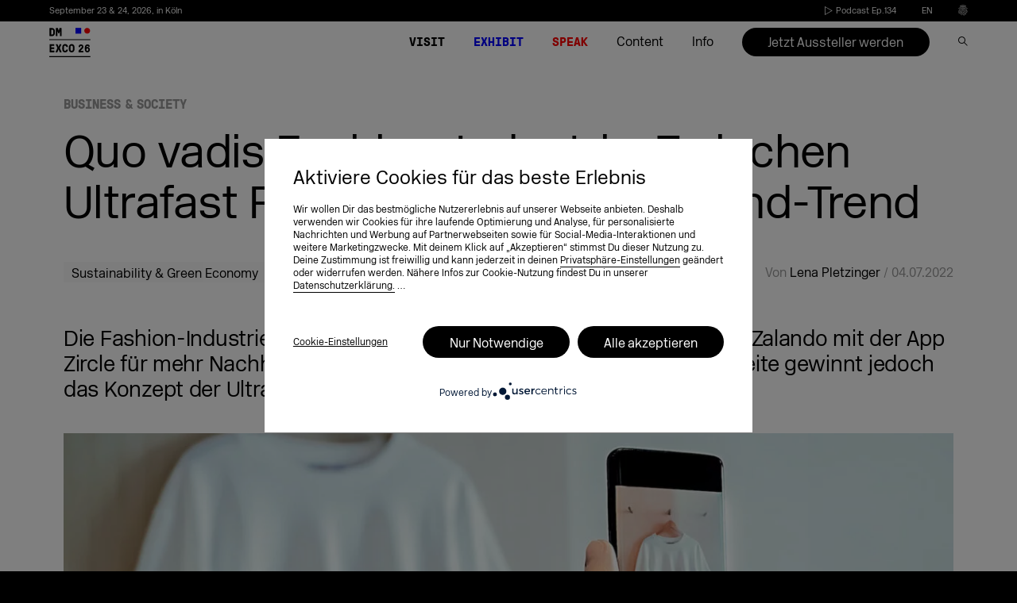

--- FILE ---
content_type: text/html; charset=UTF-8
request_url: https://dmexco.com/de/stories/newsstory-fashion-industrie-zwischen-ultrafast-fashion-und-second-hand-trend/
body_size: 64932
content:

<!doctype html>
<!--[if lt IE 7]><html class="no-js ie ie6 lt-ie9 lt-ie8 lt-ie7" lang="de-DE"> <![endif]-->
<!--[if IE 7]><html class="no-js ie ie7 lt-ie9 lt-ie8" lang="de-DE"> <![endif]-->
<!--[if IE 8]><html class="no-js ie ie8 lt-ie9" lang="de-DE"> <![endif]-->
<!--[if gt IE 8]><!--><html class="no-js" lang="de-DE" data-langslug="de"> <!--<![endif]-->
<head>
    <meta charset="UTF-8" />
    <meta content="text/html; charset=UTF-8" http-equiv="content-type" />
    <meta http-equiv="X-UA-Compatible" content="IE=edge">
    <meta name="viewport" content="width=device-width, initial-scale=1.0">
    <link rel="author" href="https://dmexco.com/wp-content/themes/deploy/humans.txt" />
    <link rel="pingback" href="https://dmexco.com/xmlrpc.php" />
                <meta name='robots' content='index, follow, max-image-preview:large, max-snippet:-1, max-video-preview:-1' />
<link rel="alternate" href="https://dmexco.com/stories/newsstory-where-is-the-fashion-industry-heading-between-ultra-fast-and-second-hand/" hreflang="en" />
<link rel="alternate" href="https://dmexco.com/de/stories/newsstory-fashion-industrie-zwischen-ultrafast-fashion-und-second-hand-trend/" hreflang="de" />

<!-- Google Tag Manager for WordPress by gtm4wp.com -->
<script data-cfasync="false" data-pagespeed-no-defer>
	var gtm4wp_datalayer_name = "dataLayer";
	var dataLayer = dataLayer || [];
</script>
<!-- End Google Tag Manager for WordPress by gtm4wp.com -->
	<!-- This site is optimized with the Yoast SEO Premium plugin v23.3 (Yoast SEO v23.3) - https://yoast.com/wordpress/plugins/seo/ -->
	<title>Zircle, Vinted, SHEIN und Co. – Wo liegt die Zukunft der Fashion-Branche?</title>
	<meta name="description" content="Zalando möchte mit Zircle für mehr Nachhaltigkeit in der Fashion-Branche sorgen. Wir haben uns aktuelle Entwicklungen angeschaut – jetzt mehr lesen!" />
	<link rel="canonical" href="https://dmexco.com/de/stories/newsstory-fashion-industrie-zwischen-ultrafast-fashion-und-second-hand-trend/" />
	<meta property="og:locale" content="de_DE" />
	<meta property="og:locale:alternate" content="en_GB" />
	<meta property="og:type" content="article" />
	<meta property="og:title" content="Quo vadis Fashion-Industrie: Zwischen Ultrafast Fashion und Second-Hand-Trend" />
	<meta property="og:description" content="Zalando möchte mit Zircle für mehr Nachhaltigkeit in der Fashion-Branche sorgen. Wir haben uns aktuelle Entwicklungen angeschaut – jetzt mehr lesen!" />
	<meta property="og:url" content="https://dmexco.com/de/stories/newsstory-fashion-industrie-zwischen-ultrafast-fashion-und-second-hand-trend/" />
	<meta property="og:site_name" content="DMEXCO" />
	<meta property="article:publisher" content="https://www.facebook.com/DMEXCO/" />
	<meta property="article:modified_time" content="2022-07-04T09:48:52+00:00" />
	<meta name="twitter:card" content="summary_large_image" />
	<meta name="twitter:image" content="https://dmexco-lightsails-media.s3.eu-central-1.amazonaws.com/wp-content/uploads/2022/07/04074530/story_fastfashion_dmexco.jpg" />
	<meta name="twitter:site" content="@dmexco" />
	<script type="application/ld+json" class="yoast-schema-graph">{"@context":"https://schema.org","@graph":[{"@type":"WebPage","@id":"https://dmexco.com/de/stories/newsstory-fashion-industrie-zwischen-ultrafast-fashion-und-second-hand-trend/","url":"https://dmexco.com/de/stories/newsstory-fashion-industrie-zwischen-ultrafast-fashion-und-second-hand-trend/","name":"Zircle, Vinted, SHEIN und Co. – Wo liegt die Zukunft der Fashion-Branche?","isPartOf":{"@id":"https://dmexco.com/de/#website"},"datePublished":"2022-07-04T09:45:27+00:00","dateModified":"2022-07-04T09:48:52+00:00","description":"Zalando möchte mit Zircle für mehr Nachhaltigkeit in der Fashion-Branche sorgen. Wir haben uns aktuelle Entwicklungen angeschaut – jetzt mehr lesen!","breadcrumb":{"@id":"https://dmexco.com/de/stories/newsstory-fashion-industrie-zwischen-ultrafast-fashion-und-second-hand-trend/#breadcrumb"},"inLanguage":"de-DE","potentialAction":[{"@type":"ReadAction","target":["https://dmexco.com/de/stories/newsstory-fashion-industrie-zwischen-ultrafast-fashion-und-second-hand-trend/"]}]},{"@type":"BreadcrumbList","@id":"https://dmexco.com/de/stories/newsstory-fashion-industrie-zwischen-ultrafast-fashion-und-second-hand-trend/#breadcrumb","itemListElement":[{"@type":"ListItem","position":1,"name":"Home","item":"https://dmexco.com/de/"},{"@type":"ListItem","position":2,"name":"Quo vadis Fashion-Industrie: Zwischen Ultrafast Fashion und Second-Hand-Trend"}]},{"@type":"WebSite","@id":"https://dmexco.com/de/#website","url":"https://dmexco.com/de/","name":"DMEXCO","description":"DMEXCO 2026","publisher":{"@id":"https://dmexco.com/de/#organization"},"potentialAction":[{"@type":"SearchAction","target":{"@type":"EntryPoint","urlTemplate":"https://dmexco.com/de/?s={search_term_string}"},"query-input":"required name=search_term_string"}],"inLanguage":"de-DE"},{"@type":"Organization","@id":"https://dmexco.com/de/#organization","name":"DMEXCO","url":"https://dmexco.com/de/","logo":{"@type":"ImageObject","inLanguage":"de-DE","@id":"https://dmexco.com/de/#/schema/logo/image/","url":"https://dmexco-lightsails-media.s3.eu-central-1.amazonaws.com/wp-content/uploads/2019/03/03145156/Logo-neu.png","contentUrl":"https://dmexco-lightsails-media.s3.eu-central-1.amazonaws.com/wp-content/uploads/2019/03/03145156/Logo-neu.png","width":700,"height":700,"caption":"DMEXCO"},"image":{"@id":"https://dmexco.com/de/#/schema/logo/image/"},"sameAs":["https://www.facebook.com/DMEXCO/","https://x.com/dmexco","https://www.instagram.com/dmexco/","https://www.linkedin.com/company/dmexco/","https://www.youtube.com/user/dmexcovideo","https://bsky.app/profile/dmexco.bsky.social"],"description":"DMEXCO (Digital Marketing Expo & Conference) is Europe’s leading event for digital marketing and technology. It brings together industry leaders, marketing and media professionals, and tech pioneers to discuss the latest trends, innovations, and future developments in the digital economy. Featuring inspiring keynotes, panel discussions, and an extensive exhibition, DMEXCO provides a unique platform for networking, knowledge sharing, and business growth."}]}</script>
	<!-- / Yoast SEO Premium plugin. -->


<link rel='dns-prefetch' href='//plausible.io' />
<link rel='stylesheet' id='sbi_styles-css' href='https://dmexco.com/wp-content/plugins/instagram-feed/css/sbi-styles.min.css?ver=6.6.1' type='text/css' media='all' />
<style id='safe-svg-svg-icon-style-inline-css' type='text/css'>
.safe-svg-cover{text-align:center}.safe-svg-cover .safe-svg-inside{display:inline-block;max-width:100%}.safe-svg-cover svg{height:100%;max-height:100%;max-width:100%;width:100%}

</style>
<style id='classic-theme-styles-inline-css' type='text/css'>
/*! This file is auto-generated */
.wp-block-button__link{color:#fff;background-color:#32373c;border-radius:9999px;box-shadow:none;text-decoration:none;padding:calc(.667em + 2px) calc(1.333em + 2px);font-size:1.125em}.wp-block-file__button{background:#32373c;color:#fff;text-decoration:none}
</style>
<style id='global-styles-inline-css' type='text/css'>
body{--wp--preset--color--black: #000000;--wp--preset--color--cyan-bluish-gray: #abb8c3;--wp--preset--color--white: #ffffff;--wp--preset--color--pale-pink: #f78da7;--wp--preset--color--vivid-red: #cf2e2e;--wp--preset--color--luminous-vivid-orange: #ff6900;--wp--preset--color--luminous-vivid-amber: #fcb900;--wp--preset--color--light-green-cyan: #7bdcb5;--wp--preset--color--vivid-green-cyan: #00d084;--wp--preset--color--pale-cyan-blue: #8ed1fc;--wp--preset--color--vivid-cyan-blue: #0693e3;--wp--preset--color--vivid-purple: #9b51e0;--wp--preset--gradient--vivid-cyan-blue-to-vivid-purple: linear-gradient(135deg,rgba(6,147,227,1) 0%,rgb(155,81,224) 100%);--wp--preset--gradient--light-green-cyan-to-vivid-green-cyan: linear-gradient(135deg,rgb(122,220,180) 0%,rgb(0,208,130) 100%);--wp--preset--gradient--luminous-vivid-amber-to-luminous-vivid-orange: linear-gradient(135deg,rgba(252,185,0,1) 0%,rgba(255,105,0,1) 100%);--wp--preset--gradient--luminous-vivid-orange-to-vivid-red: linear-gradient(135deg,rgba(255,105,0,1) 0%,rgb(207,46,46) 100%);--wp--preset--gradient--very-light-gray-to-cyan-bluish-gray: linear-gradient(135deg,rgb(238,238,238) 0%,rgb(169,184,195) 100%);--wp--preset--gradient--cool-to-warm-spectrum: linear-gradient(135deg,rgb(74,234,220) 0%,rgb(151,120,209) 20%,rgb(207,42,186) 40%,rgb(238,44,130) 60%,rgb(251,105,98) 80%,rgb(254,248,76) 100%);--wp--preset--gradient--blush-light-purple: linear-gradient(135deg,rgb(255,206,236) 0%,rgb(152,150,240) 100%);--wp--preset--gradient--blush-bordeaux: linear-gradient(135deg,rgb(254,205,165) 0%,rgb(254,45,45) 50%,rgb(107,0,62) 100%);--wp--preset--gradient--luminous-dusk: linear-gradient(135deg,rgb(255,203,112) 0%,rgb(199,81,192) 50%,rgb(65,88,208) 100%);--wp--preset--gradient--pale-ocean: linear-gradient(135deg,rgb(255,245,203) 0%,rgb(182,227,212) 50%,rgb(51,167,181) 100%);--wp--preset--gradient--electric-grass: linear-gradient(135deg,rgb(202,248,128) 0%,rgb(113,206,126) 100%);--wp--preset--gradient--midnight: linear-gradient(135deg,rgb(2,3,129) 0%,rgb(40,116,252) 100%);--wp--preset--font-size--small: 13px;--wp--preset--font-size--medium: 20px;--wp--preset--font-size--large: 36px;--wp--preset--font-size--x-large: 42px;--wp--preset--spacing--20: 0.44rem;--wp--preset--spacing--30: 0.67rem;--wp--preset--spacing--40: 1rem;--wp--preset--spacing--50: 1.5rem;--wp--preset--spacing--60: 2.25rem;--wp--preset--spacing--70: 3.38rem;--wp--preset--spacing--80: 5.06rem;--wp--preset--shadow--natural: 6px 6px 9px rgba(0, 0, 0, 0.2);--wp--preset--shadow--deep: 12px 12px 50px rgba(0, 0, 0, 0.4);--wp--preset--shadow--sharp: 6px 6px 0px rgba(0, 0, 0, 0.2);--wp--preset--shadow--outlined: 6px 6px 0px -3px rgba(255, 255, 255, 1), 6px 6px rgba(0, 0, 0, 1);--wp--preset--shadow--crisp: 6px 6px 0px rgba(0, 0, 0, 1);}:where(.is-layout-flex){gap: 0.5em;}:where(.is-layout-grid){gap: 0.5em;}body .is-layout-flex{display: flex;}body .is-layout-flex{flex-wrap: wrap;align-items: center;}body .is-layout-flex > *{margin: 0;}body .is-layout-grid{display: grid;}body .is-layout-grid > *{margin: 0;}:where(.wp-block-columns.is-layout-flex){gap: 2em;}:where(.wp-block-columns.is-layout-grid){gap: 2em;}:where(.wp-block-post-template.is-layout-flex){gap: 1.25em;}:where(.wp-block-post-template.is-layout-grid){gap: 1.25em;}.has-black-color{color: var(--wp--preset--color--black) !important;}.has-cyan-bluish-gray-color{color: var(--wp--preset--color--cyan-bluish-gray) !important;}.has-white-color{color: var(--wp--preset--color--white) !important;}.has-pale-pink-color{color: var(--wp--preset--color--pale-pink) !important;}.has-vivid-red-color{color: var(--wp--preset--color--vivid-red) !important;}.has-luminous-vivid-orange-color{color: var(--wp--preset--color--luminous-vivid-orange) !important;}.has-luminous-vivid-amber-color{color: var(--wp--preset--color--luminous-vivid-amber) !important;}.has-light-green-cyan-color{color: var(--wp--preset--color--light-green-cyan) !important;}.has-vivid-green-cyan-color{color: var(--wp--preset--color--vivid-green-cyan) !important;}.has-pale-cyan-blue-color{color: var(--wp--preset--color--pale-cyan-blue) !important;}.has-vivid-cyan-blue-color{color: var(--wp--preset--color--vivid-cyan-blue) !important;}.has-vivid-purple-color{color: var(--wp--preset--color--vivid-purple) !important;}.has-black-background-color{background-color: var(--wp--preset--color--black) !important;}.has-cyan-bluish-gray-background-color{background-color: var(--wp--preset--color--cyan-bluish-gray) !important;}.has-white-background-color{background-color: var(--wp--preset--color--white) !important;}.has-pale-pink-background-color{background-color: var(--wp--preset--color--pale-pink) !important;}.has-vivid-red-background-color{background-color: var(--wp--preset--color--vivid-red) !important;}.has-luminous-vivid-orange-background-color{background-color: var(--wp--preset--color--luminous-vivid-orange) !important;}.has-luminous-vivid-amber-background-color{background-color: var(--wp--preset--color--luminous-vivid-amber) !important;}.has-light-green-cyan-background-color{background-color: var(--wp--preset--color--light-green-cyan) !important;}.has-vivid-green-cyan-background-color{background-color: var(--wp--preset--color--vivid-green-cyan) !important;}.has-pale-cyan-blue-background-color{background-color: var(--wp--preset--color--pale-cyan-blue) !important;}.has-vivid-cyan-blue-background-color{background-color: var(--wp--preset--color--vivid-cyan-blue) !important;}.has-vivid-purple-background-color{background-color: var(--wp--preset--color--vivid-purple) !important;}.has-black-border-color{border-color: var(--wp--preset--color--black) !important;}.has-cyan-bluish-gray-border-color{border-color: var(--wp--preset--color--cyan-bluish-gray) !important;}.has-white-border-color{border-color: var(--wp--preset--color--white) !important;}.has-pale-pink-border-color{border-color: var(--wp--preset--color--pale-pink) !important;}.has-vivid-red-border-color{border-color: var(--wp--preset--color--vivid-red) !important;}.has-luminous-vivid-orange-border-color{border-color: var(--wp--preset--color--luminous-vivid-orange) !important;}.has-luminous-vivid-amber-border-color{border-color: var(--wp--preset--color--luminous-vivid-amber) !important;}.has-light-green-cyan-border-color{border-color: var(--wp--preset--color--light-green-cyan) !important;}.has-vivid-green-cyan-border-color{border-color: var(--wp--preset--color--vivid-green-cyan) !important;}.has-pale-cyan-blue-border-color{border-color: var(--wp--preset--color--pale-cyan-blue) !important;}.has-vivid-cyan-blue-border-color{border-color: var(--wp--preset--color--vivid-cyan-blue) !important;}.has-vivid-purple-border-color{border-color: var(--wp--preset--color--vivid-purple) !important;}.has-vivid-cyan-blue-to-vivid-purple-gradient-background{background: var(--wp--preset--gradient--vivid-cyan-blue-to-vivid-purple) !important;}.has-light-green-cyan-to-vivid-green-cyan-gradient-background{background: var(--wp--preset--gradient--light-green-cyan-to-vivid-green-cyan) !important;}.has-luminous-vivid-amber-to-luminous-vivid-orange-gradient-background{background: var(--wp--preset--gradient--luminous-vivid-amber-to-luminous-vivid-orange) !important;}.has-luminous-vivid-orange-to-vivid-red-gradient-background{background: var(--wp--preset--gradient--luminous-vivid-orange-to-vivid-red) !important;}.has-very-light-gray-to-cyan-bluish-gray-gradient-background{background: var(--wp--preset--gradient--very-light-gray-to-cyan-bluish-gray) !important;}.has-cool-to-warm-spectrum-gradient-background{background: var(--wp--preset--gradient--cool-to-warm-spectrum) !important;}.has-blush-light-purple-gradient-background{background: var(--wp--preset--gradient--blush-light-purple) !important;}.has-blush-bordeaux-gradient-background{background: var(--wp--preset--gradient--blush-bordeaux) !important;}.has-luminous-dusk-gradient-background{background: var(--wp--preset--gradient--luminous-dusk) !important;}.has-pale-ocean-gradient-background{background: var(--wp--preset--gradient--pale-ocean) !important;}.has-electric-grass-gradient-background{background: var(--wp--preset--gradient--electric-grass) !important;}.has-midnight-gradient-background{background: var(--wp--preset--gradient--midnight) !important;}.has-small-font-size{font-size: var(--wp--preset--font-size--small) !important;}.has-medium-font-size{font-size: var(--wp--preset--font-size--medium) !important;}.has-large-font-size{font-size: var(--wp--preset--font-size--large) !important;}.has-x-large-font-size{font-size: var(--wp--preset--font-size--x-large) !important;}
.wp-block-navigation a:where(:not(.wp-element-button)){color: inherit;}
:where(.wp-block-post-template.is-layout-flex){gap: 1.25em;}:where(.wp-block-post-template.is-layout-grid){gap: 1.25em;}
:where(.wp-block-columns.is-layout-flex){gap: 2em;}:where(.wp-block-columns.is-layout-grid){gap: 2em;}
.wp-block-pullquote{font-size: 1.5em;line-height: 1.6;}
</style>
<script type="text/javascript" defer data-domain='dmexco.com' data-api='https://plausible.io/api/event' data-cfasync='false' src="https://plausible.io/js/plausible.outbound-links.tagged-events.js?ver=2.3.1" id="plausible-analytics-js"></script>
<script type="text/javascript" id="plausible-analytics-js-after">
/* <![CDATA[ */
window.plausible = window.plausible || function() { (window.plausible.q = window.plausible.q || []).push(arguments) }
/* ]]> */
</script>
<script type="text/javascript" src="https://dmexco.com/wp-content/themes/deploy/assets/js/jquery.min.js?ver=3.2.1" id="jquery-cdn-js"></script>
<link rel="https://api.w.org/" href="https://dmexco.com/wp-json/" /><link rel="alternate" type="application/json" href="https://dmexco.com/wp-json/wp/v2/stories/96320" /><link rel="alternate" type="application/json+oembed" href="https://dmexco.com/wp-json/oembed/1.0/embed?url=https%3A%2F%2Fdmexco.com%2Fde%2Fstories%2Fnewsstory-fashion-industrie-zwischen-ultrafast-fashion-und-second-hand-trend%2F" />
<link rel="alternate" type="text/xml+oembed" href="https://dmexco.com/wp-json/oembed/1.0/embed?url=https%3A%2F%2Fdmexco.com%2Fde%2Fstories%2Fnewsstory-fashion-industrie-zwischen-ultrafast-fashion-und-second-hand-trend%2F&#038;format=xml" />
<meta name='plausible-analytics-version' content='2.3.1' />

<!-- Google Tag Manager for WordPress by gtm4wp.com -->
<!-- GTM Container placement set to manual -->
<script data-cfasync="false" data-pagespeed-no-defer>
	var dataLayer_content = {"siteID":0,"siteName":"","visitorIP":"","pageTitle":"Zircle, Vinted, SHEIN und Co. – Wo liegt die Zukunft der Fashion-Branche?","pagePostType":"stories","pagePostType2":"single-stories","pagePostAuthor":"Eva Heintz","browserName":"","browserVersion":"","browserEngineName":"","browserEngineVersion":"","osName":"","osVersion":"","deviceType":"bot","deviceManufacturer":"","deviceModel":""};
	dataLayer.push( dataLayer_content );
</script>
<script data-cfasync="false">
(function(w,d,s,l,i){w[l]=w[l]||[];w[l].push({'gtm.start':
new Date().getTime(),event:'gtm.js'});var f=d.getElementsByTagName(s)[0],
j=d.createElement(s),dl=l!='dataLayer'?'&l='+l:'';j.async=true;j.src=
'//www.googletagmanager.com/gtm.js?id='+i+dl;f.parentNode.insertBefore(j,f);
})(window,document,'script','dataLayer','GTM-NL93JMX');
</script>
<!-- End Google Tag Manager for WordPress by gtm4wp.com --><link rel="apple-touch-icon" sizes="180x180" href="/wp-content/uploads/fbrfg/apple-touch-icon.png">
<link rel="icon" type="image/png" sizes="32x32" href="/wp-content/uploads/fbrfg/favicon-32x32.png">
<link rel="icon" type="image/png" sizes="16x16" href="/wp-content/uploads/fbrfg/favicon-16x16.png">
<link rel="manifest" href="/wp-content/uploads/fbrfg/site.webmanifest">
<link rel="mask-icon" href="/wp-content/uploads/fbrfg/safari-pinned-tab.svg" color="#5bbad5">
<link rel="shortcut icon" href="/wp-content/uploads/fbrfg/favicon.ico">
<meta name="msapplication-TileColor" content="#603cba">
<meta name="msapplication-config" content="/wp-content/uploads/fbrfg/browserconfig.xml">
<meta name="theme-color" content="#ffffff">		<style type="text/css" id="wp-custom-css">
			body.page-template-page-newsletter_lp .legal-consent-container .hs-form-booleancheckbox-display>span {
    margin-left: 35px;
}

.download-form .legal-consent-container .hs-form-booleancheckbox-display > span {
	margin-left: 40px !important;
}

#hb-exhibitor .form-columns-1.hs-text .legal-consent-container {
	width: 95%;
}

#hb-exhibitor .legal-consent-container p strong{
	    font-size: .95vw !important;
}

#hb-exhibitor .legal-consent-container span strong{
	    font-size: .95vw !important;
}

#hb-newsletter .hs-richtext {
	color: white;
	width: 70%;
}

.legal-consent-container > :last-child::before {
    display:none;
}


#newsletter strong{
	    font-size: .95vw !important;
}

@media (max-width: 900px) {
    #newsletter strong {
        font-size: 1.95vw !important;
    }
	
	
#hb-exhibitor .legal-consent-container p strong{
	    font-size: 1.95vw !important;
}

#hb-exhibitor .legal-consent-container span strong{
	    font-size: 1.95vw !important;
}
}

@media (max-width: 500px) {
  .main-swiper .swiper-slide {
    padding-right: 0;
/*     padding-bottom: calc(500/375*100vw); */
		padding-bottom: calc(700/800*100vw) !important;
  }
}		</style>
		

    <meta name="google-site-verification" content="OsN8WeITF1GvKp-bC5EpRg1b54mfwWkcPsP_slXu9nQ" />
    <meta name="google-site-verification" content="k4pPKY3Cc4KP8ovZvUyWd0moyhs_2cOBuc_C2Rgfghs" />

        <meta name="theme-color" content="#ffffff">

            <script type="text/javascript">
        var UC_UI_SUPPRESS_CMP_DISPLAY=true;
        var pswp_items = [];
        function loadScript(src, callback) {

            var script = document.createElement('script')
            script.type = 'text/javascript'

            // IE
            if (script.readyState) {
                script.onreadystatechange = function () {
                    if (script.readyState === 'loaded' || script.readyState === 'complete') {
                        script.onreadystatechange = null
                        callback()
                    }
                }
            }
            // Others
            else {
                script.onload = callback
            }

            script.src = src
            document.head.appendChild(script)
        }
    </script>
    <style>
        @font-face {
            font-family: 'GT Pressura Mono';
            src: url('https://dmexco.com/wp-content/themes/deploy/assets/fonts/transfonter/GTPressuraMono-Bold.woff2') format('woff2'),
            url('https://dmexco.com/wp-content/themes/deploy/assets/fonts/transfonter/GTPressuraMono-Bold.woff') format('woff');
            font-weight: bold;
            font-style: normal;
            font-display: swap;
        }

        @font-face {
            font-family: 'New Rail Alphabet';
            src: url('https://dmexco.com/wp-content/themes/deploy/assets/fonts/transfonter/NewRailAlphabetWEB-Light.woff2') format('woff2'),
            url('https://dmexco.com/wp-content/themes/deploy/assets/fonts/transfonter/NewRailAlphabetWEB-Light.woff') format('woff');
            font-weight: 300;
            font-style: normal;
            font-display: swap;
        }
    </style>
                                                            <link rel="preload" as="image" href="https://d3i2s57s2jetfw.cloudfront.net/wp-content/uploads/2026/01/0da753f2646fb96538906f55d4bc9551-1200x0-c-default.jpg"
                  imagesrcset="
                    https://d3i2s57s2jetfw.cloudfront.net/wp-content/uploads/2026/01/0da753f2646fb96538906f55d4bc9551-300x0-c-default.jpg 300w,
                    https://d3i2s57s2jetfw.cloudfront.net/wp-content/uploads/2026/01/0da753f2646fb96538906f55d4bc9551-500x0-c-default.jpg 500w,
                    https://d3i2s57s2jetfw.cloudfront.net/wp-content/uploads/2026/01/0da753f2646fb96538906f55d4bc9551-700x0-c-default.jpg 700w,
                    https://d3i2s57s2jetfw.cloudfront.net/wp-content/uploads/2026/01/0da753f2646fb96538906f55d4bc9551-1200x0-c-default.jpg 1200w"
                  imagesizes="auto">
            
    <link rel="preload" href="https://dmexco.com/wp-content/themes/deploy/assets/css/global.css?ver=5.5.4" as="style" >
    <link rel="stylesheet" href="https://dmexco.com/wp-content/themes/deploy/assets/css/global.css?ver=5.5.4" as="style" >

    <link rel="preload" href="https://dmexco.com/wp-content/themes/deploy/assets/fonts/transfonter/GTPressuraMono-Bold.woff2" as="font" type="font/woff2" crossorigin>
    <link rel="preload" href="https://dmexco.com/wp-content/themes/deploy/assets/fonts/transfonter/NewRailAlphabetWEB-Light.woff2" as="font" type="font/woff2" crossorigin>



    <link rel='preload' href='https://dmexco.com/wp-content/themes/deploy/assets/css/default-skin/default-skin.css?ver=5.5.5' as="style" onload="this.onload=null;this.rel='stylesheet'" />
    <link rel='stylesheet' href='https://dmexco.com/wp-content/themes/deploy/assets/css/default-skin/default-skin.css?ver=5.5.5' as="style" />

    <link rel='preload' href='https://dmexco.com/wp-content/themes/deploy/assets/css/photoswipe.css?ver=5.5.5' as="style" onload="this.onload=null;this.rel='stylesheet'" />
    <link rel='stylesheet' href='https://dmexco.com/wp-content/themes/deploy/assets/css/photoswipe.css?ver=5.5.5' />

            <link rel='preload' href='https://dmexco.com/wp-content/themes/deploy/assets/css/styles-ms.css?ver=5.5.5' as="style" onload="this.onload=null;this.rel='stylesheet'" />
        <link rel='stylesheet' href='https://dmexco.com/wp-content/themes/deploy/assets/css/styles-ms.css?ver=5.5.5'/>
        <link rel='preload' href='https://dmexco.com/wp-content/themes/deploy/assets/css/swiper.min.css?ver=5.5.5' as="style" onload="this.onload=null;this.rel='stylesheet'" />
        <link rel='stylesheet' href='https://dmexco.com/wp-content/themes/deploy/assets/css/swiper.min.css?ver=5.5.5' as="style" />
    

    <link rel='preload' href='https://dmexco.com/wp-content/themes/deploy/assets/css/plyr/plyr.css?ver=5.5.5' as="style" onload="this.onload=null;this.rel='stylesheet'" />
    <link rel='stylesheet' href='https://dmexco.com/wp-content/themes/deploy/assets/css/plyr/plyr.css?ver=5.5.5' />

        
                        <script id="usercentrics-cmp" data-settings-id="Bk6U2gJSQ" src="https://app.usercentrics.eu/browser-ui/latest/loader.js" async></script>
            <!-- Add the default styles -->
        <link rel="preload" href="https://dmexco.com/wp-content/themes/deploy/assets/css/storiescss.css" as="style" onload="this.onload=null;this.rel='stylesheet'">
    <link rel='stylesheet' href='https://dmexco.com/wp-content/themes/deploy/assets/css/storiescss.css'/>
                <script id="usercentrics-cmp" data-settings-id="Bk6U2gJSQ" src="https://app.usercentrics.eu/browser-ui/latest/loader.js" async></script>
        			</head>

	<body data-rsssl=1 class="stories-template-default single single-stories postid-96320  " data-menu="" data-template="base.twig">
		<script>
					</script>
		<link rel='stylesheet' href='https://dmexco.com/wp-content/themes/deploy/assets/css/additionalcss.css'/>
		<style type="text/css">
						header.header{position:fixed;top:0;width:100%;z-index:14;background-color:#fff;}
									.app-overlay{display:none;position:fixed;z-index:3;bottom:0;left:0;width:100%;height:auto}.app-overlay:before{position:fixed;content:"";top:0;left:0;right:0;bottom:0;background:rgba(0,0,0,.35);z-index:1}.app-overlay__inner{z-index:2;padding:cvw(15,1440) cvw(30,1440) cvw(25,1440);background-repeat:no-repeat;background-size:cover;position:relative}.app-overlay__close{position:absolute;right:cvw(30,1440);top:cvw(21,1440)}.app-overlay__close svg{width:cvw(14,1440)}@media (max-width:999px){.app-overlay__inner{padding:cvw(15,768) cvw(30,768) cvw(25,768)}.app-overlay__close{padding:cvw(10,768);right:cvw(20,768);top:cvw(11,768)}.app-overlay__close svg{width:cvw(14,768)}.app-overlay__image{width:cvw(118,768);height:cvw(39,768)}}@media (max-width:500px){.app-overlay{display:block}.app-overlay__image{width:cvw(118,375);height:cvw(39,375)}.app-overlay__inner{padding:cvw(15,375) cvw(30,375) cvw(25,375)}.app-overlay__close{padding:cvw(10,375);right:cvw(20,375);top:cvw(11,375)}.app-overlay__close svg{width:cvw(14,375)}}
									.uc-banner-content .uc-optin-description span:before{
				content: 'Aktiviere Cookies für das beste Erlebnis';
			}
					</style>
		<script type="application/javascript">
	window.addEventListener('load', function () {
		var updateUCLang = function () {
			if (!window.UC_UI) {
				/*window.usercentrics = {
					defaultLanguage: document.documentElement.getAttribute('lang').substr(0,2)
				}*/
				window.requestAnimationFrame(updateUCLang)
				return;
			}
			window.UC_UI.updateLanguage(document.documentElement.getAttribute('lang').substr(0,2));
			var ucContainer = document.getElementById('usercentrics-root');
			var newStyle = document.createElement('style')
			newStyle.innerText = `
			#uc-center-container {
				font-family: NonBreakingSpaceOverride,New Rail Alphabet !important;
				left: calc(100% - 364px) !important;
				border-radius: 0 !important;
				bottom: 0 !important;
				top: 0 !important;
				max-height: none;
				transform: none;
				width: 364px !important;
				max-width: 100%;
				position: fixed !important;
				//z-index: 9999995 !important;
				//transform: translateZ(9999995px);
				padding: 0 !important;
			}
			#uc-center-container > div:nth-child(2) {
				overflow-y: auto !important;
			}
			[data-testid="uc-header"]{
				position: relative;
			}
			[data-testid="uc-header"] > div:nth-child(1){
				/*position: absolute;*/
				right: 0;
				z-index: 10;
			}
			[data-testid="uc-header"] > div:nth-child(2){
				color: #000 !important;
				text-align: left !important;
				padding-left: 0 !important;
				font-size: 22px !important;
				font-weight: normal !important;
				line-height: 25px !important;
				width: 210px;
				word-wrap: break-word;
				hyphens: auto;
			}
			[data-testid="uc-header"] > div:nth-child(4){
				color: #000 !important;
				text-align: left !important;
				padding-left: 0 !important;
				font-size: 14px !important;
				font-weight: normal !important;
				width: 245px;
			}
			[data-testid="uc-panel-categories"] > div > div{
				height: 100% !important;
			}
			[data-testid="uc-vertical-scroller"] > div{
				height: 100% !important;
			}
			[data-testid="uc-vertical-scroller"] > div > div:first-child{
				border-bottom: none !important;
			}
			[data-testid="uc-panel-categories"],
			[data-testid="uc-panel-services"] {
				background: #fff !important;
			}
			[data-testid="uc-virtual-list"] {
				height: 100% !important;
			}
			[data-testid="uc-virtual-list"] > div{
				height: 100% !important;
			}
			[data-testid="uc-virtual-list"] > div > div{
				height: auto !important;
				position: relative !important;
				top: auto !important;
			}
			[data-testid="uc-virtual-list"] > div > div > div > div{
				margin: 0 !important;
				border-radius: 0 !important;
				box-shadow: none !important;
			}
			[data-testid="uc-virtual-list"] > div > div > div > div > div{
				position:relative;
			}
			[data-testid="uc-virtual-list"] > div > div > div > div > div > button{
				z-index: 10;
				margin: 0 !important;
				padding: 6px 0 !important;
				position: relative !important;
				left: 35px !important;
				width: calc(100% - 70px) !important;
				display: inline-block !important;
				flex: 0 1 calc(100% - 70px) !important;
				color: #000 !important;
			}
			[data-testid="uc-virtual-list"] > div > div > div > div > div > button > div:first-child{
				color: #000 !important;
				font-weight: normal !important;
			}
			[data-testid="uc-virtual-list"] > div > div > div > div > div > button > div:nth-child(2){
				display: none !important;
			}
			[data-testid="uc-virtual-list"] > div > div > div > div > div:first-child > div{
				position: absolute;
				top: 50%;
				left: 0;
				right: 0;
				transform: translateY(-50%);
				display: flex;
				justify-content: space-between;
			}
			[data-testid="uc-virtual-list"] > div > div > div > div > div > div > div label{
				color: #000 !important;
				order: 2;
				padding-left: 15px;
				white-space: break-spaces !important;
			}
			[data-testid="uc-virtual-list"] > div > div button[id*=toggle]{
				width: 20px !important;
				height: 20px !important;
				border: 1px solid #000 !important;
				min-width: auto !important;
				min-height: auto !important;
				flex: 0 0 auto !important;
			}
			[data-testid="uc-virtual-list"] > div > div button[id*=toggle][aria-checked="true"]{
				background: transparent url([data-uri]);
				border: 0 !important;
			}
			[data-testid="uc-virtual-list"] > div > div button[id*=toggle] > *{
				display: none !important;
			}
			button[data-testid*="uc-expandable-button"] > *{
				display: none !important;
			}
			button[data-testid*="uc-expandable-button"] {
				background-image: url("data:image/svg+xml,%3Csvg xmlns='http://www.w3.org/2000/svg' width='9px' height='13px' viewBox='0 0 9 13' class='uc-align-middle'%3E%3Cg id='ico_arrow_down' stroke='none' stroke-width='1' fill='none' fill-rule='evenodd'%3E%3Cpath d='M8.67859,5.709634 C7.59609,4.686738 6.4948,3.638232 5.39483,2.598049 L6.17728,1.875 C7.65308,3.329634 9.1433,4.79878 10.625,6.259604 L6.15195,10.625 L5.39417,9.895976 C6.48017,8.870091 7.56748,7.842713 8.67859,6.792713 L-1.875,6.792713 L-1.875,5.709634' id='shape' fill='%23000000' fill-rule='nonzero' transform='translate(4.375000, 6.250000) rotate( 90.000000) translate(-4.375000, -6.250000) '%3E%3C/path%3E%3C/g%3E%3C/svg%3E");
				background-repeat: no-repeat;
				background-position: center;
			}
			button[data-testid*="uc-expandable-button"][aria-expanded="true"] {
				transform: rotate(180deg);
			}
			[data-aria-label="SettingsTabs"] button{
				width: auto !important;
				margin-right: 20px !important;
				width: auto !important;
				color: #000 !important;
				font-size: 14px !important;
				font-weight: 400 !important;
				border-bottom-color: #000 !important;
				border-bottom-width: 1px !important;
				padding-bottom: 3px !important;
				background: transparent !important;
			}
			[data-testid="uc-footer"] > div:nth-child(2) {
				justify-content: flex-start !important;
				-webkit-box-pack: flex-start !important;
				-webkit-justify-content: flex-start !important;
				-ms-flex-pack: flex-start !important;
			}
			[data-testid="uc-footer"] [data-testid="uc-deny-all-button"],
			[data-testid="uc-footer"] [data-testid="uc-accept-all-button"] {
				display: none !important;
			}
			[data-testid="uc-footer"] [data-testid="uc-save-button"] {
				font-weight: 400 !important;
				width: auto !important;
				color: #000 !important;
				background: #fff !important;
				flex: 0 0 auto !important;
				padding: 12px 0 0 !important;
				border-bottom: 1px solid #000 !important;
				border-radius: 0 !important;
			}
			[data-testid="uc-footer"] [data-testid="uc-save-button"]:hover {
				background: transparent !important;
				border-bottom: 1px solid transparent !important;
			}
			@media (max-width: 768px) {
				#uc-center-container {
					left: auto !important;
				}
				#uc-center-container > div:first-child {
					height: 100% !important;
				}
				[data-testid="uc-vertical-scroller"] > div{
					height: auto !important;
					border-bottom: 0 !important;
				}
				[data-testid="uc-vertical-scroller"] > div:nth-child(2) {
					padding: 0 16px !important;
				}
				[data-testid="uc-virtual-list"] > div > div > div > div > div:first-child > div > div {
					border-right: 0 !important;
				}
				[data-testid="uc-virtual-list"] > div > div > div > div > div > button {
					border-bottom: 0 !important;
				}
				[data-testid="uc-virtual-list"] > div > div {
					padding: 0 4px !important;
				}
			}
			`
			var ucPopup = $('#ucpopup');
			var ucPopupInner = $('#ucpopup .ucpopup__inner');
			ucContainer.shadowRoot.appendChild(newStyle)
			if (!localStorage.getItem('uc_user_interaction') || localStorage.getItem('uc_user_interaction') === "false") {
				ucPopup.show(0);
			}
			$(document).on('click', '#acceptUC', function () {
				window.UC_UI.acceptAllConsents().then(() => console.log('All consents are accepted'));
				ucPopup.remove()
			})
			$(document).on('click', '#denyUC', function () {
				window.UC_UI.denyAllConsents().then(() => console.log('All consents are denied'));
				ucPopup.remove()
			})
			$('[href="#uc-corner-modal-show"]').click(function () {
			console.log(window.UC_UI)
				window.UC_UI.showSecondLayer()
				ucPopup.remove()
			})
			$(document).on('click', '#manage-cookies', function () {
				window.UC_UI.showSecondLayer()
				ucPopup.remove()
			})
			/*ucPopup.on('click', function (e) {
				var close = e.target.contains(ucPopupInner[0]) && e.target.className.indexOf('ucpopup__inner') === -1
				window.UC_UI.denyAllConsents().then(() => console.log('All consents are denied'));
				ucPopup.remove()
			})*/
		}
		window.requestAnimationFrame(updateUCLang)
	})
</script>
			<div id="ucpopup" style="display:none">
				<div class="ucpopup__inner">
					<div class="mb-20 fs-27-32">Aktiviere Cookies für das beste Erlebnis</div>
					<div class="mb-30 ucpopup__content">
						<p>Wir wollen Dir das bestmögliche Nutzererlebnis auf unserer Webseite anbieten. Deshalb verwenden wir Cookies für ihre laufende Optimierung und Analyse, für personalisierte Nachrichten und Werbung auf Partnerwebseiten sowie für Social-Media-Interaktionen und weitere Marketingzwecke. Mit deinem Klick auf „Akzeptieren“ stimmst Du dieser Nutzung zu. Deine Zustimmung ist freiwillig und kann jederzeit in deinen <a href="#uc-corner-modal-show">Privatsphäre-Einstellungen</a> geändert oder widerrufen werden. Nähere Infos zur Cookie-Nutzung findest Du in unserer <a href="/de/datenschutz/">Datenschutzerklärung.</a> &#8230;</p>

											</div>
					<div class="w-100 ucpopup__footer">
						<div id="manage-cookies">
							Cookie-Einstellungen
						</div>
						<div class="desision-holder">
							<button id="denyUC" class="btn btn--black btn--default" style="--x:144.91668701171875px; --y:11.0999755859375px;"><span>Nur Notwendige</span></button>
							<div class="acceptUC-holder">
								<button id="acceptUC" class="btn btn--black btn--default" style="--x:144.91668701171875px; --y:11.0999755859375px;"><span>Alle akzeptieren</span></button>
							</div>
						</div>
						<a class="d-flex flex-nowrap align-items-center powered-btn" style="color: #021836 !important;" href="https://usercentrics.com/?utm_source=cmp&amp;utm_medium=powered_by" target="_blank" rel="sponsored noopener">
							<div class="">
								<span>Powered by</span>
							</div>
							<div class="" style="fill: #021836 !important;">
								<svg xmlns="http://www.w3.org/2000/svg" height="24" fill-rule="evenodd" stroke-linejoin="round" stroke-miterlimit="1.4142" clip-rule="evenodd" viewBox="0 0 4930 1100" aria-labelledby="uc-poweredby-title" role="img"><title id="uc-poweredby-title">Usercentrics Consent Management Platform Logo</title><g fill-rule="nonzero"><path d="M1487.68 736.708h-72.96v-65.974c-22.75 46.962-64.999 67.924-120.41 68.574-77.185 0-123.497-49.561-123.497-129.997V399.529h72.798v189.47c0 50.699 29.9 81.248 78.648 81.248 58.336-1.3 92.461-46.149 92.461-105.135V399.529h72.96v337.179zM1814.13 430.565l-26.65 53.949a198.739 198.739 0 0 0-97.497-29.899c-28.437 0-48.749 9.587-48.749 33.637 0 62.073 178.746 28.599 178.746 150.796 0 69.061-61.586 100.26-129.997 100.26-49.297.881-97.34-15.768-135.522-46.962l25.837-51.998c32.083 26.42 72.192 41.204 113.747 41.924 31.037 0 55.086-10.888 55.086-36.237 0-69.061-177.445-30.387-176.795-152.096 0-68.411 59.473-97.498 124.147-97.498 41.697-.322 82.594 11.541 117.647 34.124zM2197.13 595.986h-254.632c9.051 49.979 53.887 86.113 104.648 84.336 35.705.386 70.063-13.827 95.06-39.324l38.674 41.274c-36.183 38.022-86.964 58.796-139.422 57.036-103.997 0-172.408-69.224-172.408-170.621s70.361-171.108 170.459-171.596c118.459 0 166.72 77.186 157.621 198.895zm-63.374-53.136c-2.6-54.598-38.674-87.585-93.76-87.585-50.728-1.74-94.524 37.022-98.96 87.585h192.72zM2346.3 466.64c21.24-44.447 67.307-71.946 116.509-69.549v69.549c-67.76-3.738-110.822 36.236-116.509 93.922v176.146h-72.961V399.529h72.961v67.111zM2798.37 450.877l-27.3 34.937c-26.807-25.492-62.624-39.398-99.61-38.674-69.061 0-118.459 50.049-118.459 122.847s48.748 123.659 118.459 123.659c39.219 2.289 77.433-13.32 103.835-42.411l28.599 30.549c-33.472 38.529-82.739 59.78-133.734 57.686-97.497 0-165.421-69.223-165.421-168.671 0-99.447 69.061-168.508 165.421-168.508 47.615-2.362 94.118 15.261 128.21 48.586zM3165.77 588.999h-272.506c5.466 61.727 59.141 108.917 121.06 106.435 38.69 1.048 76.115-14.098 103.185-41.762l27.299 29.25c-34.628 37.089-83.671 57.43-134.384 55.736-97.498 0-166.071-69.223-166.071-168.671s68.573-168.508 165.258-168.508c107.898-.65 161.196 74.098 156.159 187.52zm-44.362-40.461c-3.249-64.024-46.311-104.648-111.634-104.648-60.305-2.154-112.201 44.458-116.51 104.648h228.144zM3539.84 530.663v206.045h-48.749v-192.72c0-58.824-35.424-93.761-94.41-93.761-65.974 0-106.435 43.712-112.123 107.085v178.746h-48.748V402.779h48.748v73.448c23.4-50.699 68.411-74.748 129.997-75.398 78.486 0 125.285 49.398 125.285 129.834zM3805.84 713.958c-22.156 15.549-48.348 24.355-75.398 25.35-48.749 0-84.985-29.25-84.985-95.06V453.477h-48.749v-39.974h48.749v-87.26h48.749v88.073h105.785v40.624h-105.785v180.045c0 40.624 16.249 55.736 44.199 55.736 19.014-.566 37.49-6.48 53.298-17.062l14.137 40.299zM3946.73 476.877c20.242-47.699 68.146-78.077 119.922-76.048v50.048c-70.36-1.299-113.747 42.412-119.922 108.385v177.446h-48.748V402.779h48.748v74.098zM4205.75 307.069c0 17.828-14.671 32.499-32.499 32.499-17.829 0-32.5-14.671-32.5-32.499 0-17.829 14.671-32.5 32.5-32.5 17.828 0 32.499 14.671 32.499 32.5zm-56.386 429.639V402.779h48.749v333.929h-48.749zM4562.91 450.877l-27.299 34.937c-26.758-25.467-62.515-39.372-99.448-38.674-69.223 0-118.622 50.049-118.622 122.847s48.749 123.659 118.622 123.659c38.997 2.089 76.929-13.502 103.185-42.411l28.599 30.549c-33.457 38.549-82.735 59.804-133.734 57.686-97.497 0-165.421-69.223-165.421-168.671 0-99.447 69.061-168.508 165.421-168.508 47.781-2.5 94.489 15.134 128.697 48.586zM4853.13 431.215l-19.012 39.324a177.2987 177.2987 0 0 0-90.673-27.299c-37.374 0-65.811 13.325-65.811 44.362 0 74.098 186.22 36.236 186.22 155.996 0 64.998-58.336 95.06-122.197 95.06-47.033.877-92.733-15.883-128.046-46.962l19.012-37.374c30.568 27.099 69.972 42.179 110.822 42.412 39.324 0 71.011-14.462 71.661-47.449 1.95-81.248-185.083-39.324-184.433-157.784 0-64.023 55.086-90.672 116.022-90.672 37.677-.459 74.679 10.105 106.435 30.386z"></path></g><circle cx="628.057" cy="557.637" r="211.245"></circle><circle cx="1061.27" cy="131.248" r="81.248"></circle><circle cx="898.937" cy="903.754" r="146.246"></circle><circle cx="179.893" cy="735.083" r="113.747"></circle></svg>
							</div>
						</a>
					</div>
				</div>
			</div>
			<style>
				#denyUC{
					margin-right: 10px;
				}
				.desision-holder{
					display: flex;
				}
				#manage-cookies{
					text-decoration: underline;
					display: inline-block;
					cursor: pointer;
					margin-top: 0;
				}
				#manage-cookies:hover{
					text-decoration: none;
				}
				.ucpopup__footer{
					flex-wrap: wrap;
				}
				.ucpopup__footer button{
					cursor: pointer;
				}
				.powered-btn{
					display: flex;
					justify-content: center;
					width: 100%;
					margin-top: 30px;
				}
				[data-testid="uc-header"] > div:nth-child(1){
					position: static!important;
				}
				.sc-iUKqMP {
					position: static!important;
					right: 0;
					z-index: 10;
				}
				@media (max-width: 500px){
					.acceptUC-holder{
						width: 100%;
					}
					.desision-holder{
						display: flex;
						flex-wrap: wrap;
						margin-top: 20px;
					}
					#manage-cookies{
						margin-top: 0;
					}
					#denyUC{
						margin-right: 0;
					}
				}
				@media (min-width: 999px){
					.ucpopup__inner button {
						border: 0;
						width: 14.403vw;
					}
				}
			</style>
	
<!-- GTM Container placement set to manual -->
<!-- Google Tag Manager (noscript) -->
				<noscript><iframe src="https://www.googletagmanager.com/ns.html?id=GTM-NL93JMX" height="0" width="0" style="display:none;visibility:hidden" aria-hidden="true"></iframe></noscript>
<!-- End Google Tag Manager (noscript) -->
<div class="loading-overlay hidden-t hidden-p"></div>
	<header class="header " style="position: fixed;top: 0;width: 100%;z-index: 14;">
			<div class="black-bar hidden-t hidden-p">
            <span class="hidden-p hidden-t">September 23 & 24, 2026, in Köln</span>
        <div class="black-bar__right">
                    <div class="podcast-player-holder plyr__control">
                <a href="https://dmexco.com/de/podcast/dmexco-podcast-steffen-braun-civey-ueber-marketing-ohne-blackbox/" target="_blank" class="latest-podcast-episode-link" onclick="localStorage.setItem('autoplay_subpage_podcast', 'autoplay');">
                <svg viewBox="0 0 29 32" class="icon--not-pressed icon--play" role="presentation">
                    <title>play_icn</title>
                    <path d="M0 0l28.64 15.911-28.64 15.911v-31.822zM1.863 3.166v25.491l22.942-12.746-22.942-12.746z"></path>
                </svg>
                Podcast Ep.134</a>
            </div>
                                                                <a href="https://dmexco.com/stories/newsstory-where-is-the-fashion-industry-heading-between-ultra-fast-and-second-hand/" class="uppercase lang-switch">
                    en</a>
                <a class="menu__ucbtn no-sectionscroll" href="#uc-corner-modal-show" id="uc-corner-modal-show">
            <svg viewBox="0 0 33 38" xmlns="http://www.w3.org/2000/svg">
                <g fill-rule="evenodd" fill="none" transform="translate(-69 -728)">
                    <rect fill="none" height="810" width="1440"/>
                    <g class="fingerprint" stroke-width="2" stroke="#fff" transform="translate(70 729)">
                        <path d="M26.0907429 2.78512941C22.4846924.856557983 19.2794824.0152470588 15.5282218.0152470588 11.7675832.0152470588 8.19813782.951247059 4.94754958 2.79450756M30.971284 12.6643462C29.2505445 10.1591697 27.0648303 8.19278319 24.469805 6.81237983 18.9884269 3.89123697 11.9862756 3.90061513 6.52304874 6.83143866 3.91864538 8.22091765 1.73353613 10.206363.0124941176 12.7209176M15.4008908 23.0067832C15.4008908 25.9848 16.8669076 28.7924975 19.3342689 30.5226151 20.7639832 31.5342454 22.4759496 32.0352202 24.4698655 32.0352202 24.8159496 32.0352202 25.635479 31.997405 26.5185378 31.8270857"/>
                        <path d="M2.70447731,30.1801311 C2.70024202,30.1683328 2.69630924,30.1562319 2.69177143,30.1444336 C1.70373782,27.3996605 1.42390588,25.0139798 1.42390588,23.0067529 C1.42390588,20.8891059 1.81567059,18.9605345 2.58014118,17.2966689 C4.85661176,12.3428874 9.90992269,9.13797983 15.437284,9.13797983 C23.2223597,9.13797983 29.5507966,15.3493412 29.5507966,22.9973748 C29.5507966,25.0003664 28.1773513,26.8445345 26.3386286,27.3367361 C25.3306286,27.6044672 24.3035697,27.6946185 23.4117378,27.298921 C22.6932504,26.9800639 20.2909311,26.1832235 20.1396706,22.8554924 C20.0289479,20.4189882 18.295805,19.3268874 17.7004437,19.0361647 C16.6915361,18.5436605 14.8258891,18.4008706 13.6872,18.7905176 C12.2024269,19.3005681 11.0791664,20.839795 10.8407798,22.4564672 C10.7863261,22.8185849 10.7645445,23.1900807 10.778763,23.5667193 C10.9061244,26.838484 12.1894185,29.8815429 14.435637,32.1958286 C16.293116,34.095963 18.0686118,35.1454084 20.8003765,35.9301479"/>
                        <path d="M24.904316,23.0193378 C24.904316,23.0193378 25.2824672,18.1790017 20.1901311,15.0025311 C15.0974924,11.8260605 9.40011429,15.2545311 8.1144,17.2965479 C6.82868571,19.3385647 5.49245042,21.0024303 6.42542521,26.4226992 C7.35809748,31.8429681 11.4421311,35.5488504 11.4421311,35.5488504"/>
                    </g>
                </g>
            </svg>
        </a>
    </div>
</div>		<nav id="nav-main" class="menu menu--default" role="navigation">
			<svg aria-hidden="true" style="position: absolute; width: 0; height: 0; overflow: hidden;" version="1.1" xmlns="http://www.w3.org/2000/svg" xmlns:xlink="http://www.w3.org/1999/xlink">
<defs>
<symbol id="icon-and" viewBox="0 0 24 32">
<title>and</title>
<path d="M23.943 29.842l-3.464-4.096c-0.181-0.227-0.181-0.315-0.045-0.541 0.451-0.765 1.171-2.701 1.171-8.102 0-0.493-0.405-0.899-0.901-0.899h-3.062c-0.493 0-0.899 0.405-0.899 0.899 0 2.251-0.048 3.376-0.269 3.736-0.091 0.136-0.272 0.227-0.405 0.091l-6.707-7.966c-0.539-0.629-1.979-2.611-1.979-4.275 0-1.712 1.125-2.79 3.016-2.79 1.531 0 2.475 1.035 2.611 2.43 0.091 0.944 0.629 1.304 1.395 1.304h3.331c0.765 0 1.349-0.181 1.349-1.352 0-4.68-3.96-8.281-8.505-8.281-5.043 0-9.185 3.691-9.185 8.689 0 1.979 0.856 4.32 2.072 5.806 0.269 0.36 0.315 0.72-0.045 0.989-2.027 1.531-3.422 4.23-3.422 6.75 0 5.536 4.862 9.766 10.353 9.766 2.384 0 4.635-0.584 6.392-1.979 0.179-0.136 0.448-0.405 0.856 0l0.989 1.035c0.181 0.181 0.315 0.451 0.989 0.451h3.558c0.987 0 1.302-1.080 0.806-1.664zM12.916 25.925c-0.675 0.451-1.259 0.675-2.027 0.675-2.251 0-4.726-2.070-4.726-4.366 0-1.216 0.451-2.16 1.216-2.88 0.045-0.045 0.133-0.133 0.269 0l5.312 6.302c0.136 0.136 0 0.224-0.045 0.269z"></path>
</symbol>
<symbol id="icon-circle" viewBox="0 0 32 32">
<title>circle</title>
<path d="M32 16.002c0 8.834-7.164 15.998-16.002 15.998-8.834 0-15.998-7.164-15.998-15.998s7.164-16.002 15.998-16.002c8.841 0 16.002 7.164 16.002 16.002z"></path>
</symbol>
<symbol id="icon-conference_1_c1" viewBox="0 0 21 32">
<title>conference_1_c1</title>
<path d="M15.225 21.851c0.044-0.487 0.398-0.887 0.887-0.887h4.432c0.487 0 0.887 0.4 0.887 0.887 0 5.94-4.432 10.149-10.549 10.149s-9.928-4.476-10.549-9.795c-0.443-3.722-0.443-8.688 0-12.41 0.62-5.319 4.432-9.795 10.549-9.795s10.549 4.212 10.549 10.149c0 0.487-0.398 0.887-0.887 0.887h-4.432c-0.487 0-0.843-0.398-0.887-0.887-0.177-2.305-1.817-3.899-4.343-3.899-2.704 0-4.078 1.595-4.299 3.545-0.443 3.722-0.443 8.688 0 12.41 0.223 1.951 1.595 3.545 4.299 3.545 2.527 0 4.166-1.595 4.343-3.899z"></path>
</symbol>
<symbol id="icon-conference_2_o" viewBox="0 0 22 32">
<title>conference_2_o</title>
<path d="M21.431 9.795c-0.62-5.319-4.432-9.795-10.549-9.795s-9.928 4.476-10.549 9.795c-0.443 3.722-0.443 8.688 0 12.41 0.62 5.319 4.432 9.795 10.549 9.795s9.928-4.476 10.549-9.795c0.443-3.722 0.443-8.688 0-12.41zM15.181 22.205c-0.223 1.951-1.597 3.545-4.301 3.545s-4.078-1.595-4.299-3.545c-0.443-3.722-0.443-8.688 0-12.41 0.221-1.951 1.595-3.545 4.299-3.545s4.078 1.595 4.301 3.545c0.443 3.722 0.443 8.688 0 12.41z"></path>
</symbol>
<symbol id="icon-conference_3_n1" viewBox="0 0 21 32">
<title>conference_3_n1</title>
<path d="M20.573 31.085c0 0.502-0.41 0.915-0.915 0.915h-5.396c-0.777 0-1.097-0.412-1.235-0.777l-6.216-16.046c-0.092-0.275-0.41-0.182-0.41 0.092v15.816c0 0.502-0.412 0.915-0.915 0.915h-4.571c-0.502 0-0.915-0.412-0.915-0.915v-30.17c0-0.505 0.412-0.915 0.915-0.915h5.441c0.687 0 1.005 0.41 1.142 0.822l6.263 17.371c0.092 0.275 0.41 0.182 0.41-0.090v-17.188c0-0.505 0.412-0.915 0.915-0.915h4.571c0.502 0 0.915 0.41 0.915 0.915 0 0 0 30.17 0 30.17z"></path>
</symbol>
<symbol id="icon-conference_4_f" viewBox="0 0 18 32">
<title>conference_4_f</title>
<path d="M6.401 31.085c0 0.502-0.41 0.915-0.915 0.915h-4.571c-0.502 0-0.915-0.412-0.915-0.915v-30.17c0-0.505 0.41-0.915 0.915-0.915h16.001c0.502 0 0.915 0.41 0.915 0.915v4.571c0 0.502-0.41 0.915-0.915 0.915h-10.058c-0.275 0-0.457 0.182-0.457 0.457v5.486c0 0.275 0.182 0.457 0.457 0.457h9.6c0.502 0 0.915 0.41 0.915 0.915v4.571c0 0.502-0.41 0.915-0.915 0.915h-9.6c-0.275 0-0.457 0.182-0.457 0.457 0 0 0 11.425 0 11.425z"></path>
</symbol>
<symbol id="icon-conference_5_e1" viewBox="0 0 19 32">
<title>conference_5_e1</title>
<path d="M6.4 12.341c0 0.275 0.182 0.457 0.457 0.457h10.284c0.505 0 0.915 0.41 0.915 0.915v4.571c0 0.502-0.41 0.915-0.915 0.915h-10.284c-0.275 0-0.457 0.182-0.457 0.457v5.486c0 0.275 0.182 0.457 0.457 0.457h10.834c0.502 0 0.915 0.41 0.915 0.915v4.571c0 0.502-0.412 0.915-0.915 0.915h-16.777c-0.502 0-0.915-0.41-0.915-0.915v-30.171c0-0.502 0.412-0.915 0.915-0.915h16.595c0.502 0 0.915 0.41 0.915 0.915v4.571c0 0.502-0.412 0.915-0.915 0.915h-10.649c-0.275 0-0.457 0.182-0.457 0.457l-0.002 5.483z"></path>
</symbol>
<symbol id="icon-conference_6_r" viewBox="0 0 21 32">
<title>conference_6_r</title>
<path d="M20.541 30.542l-4.937-11.39c-0.324-0.682-0.369-1.048 0.267-1.507 3.23-2.206 4.726-4.586 4.709-8.103-0.024-5.249-4.383-9.565-9.632-9.542l-10.041 0.047c-0.504 0.002-0.911 0.414-0.909 0.916l0.14 30.128c0.002 0.502 0.414 0.911 0.918 0.909l4.565-0.021c0.502-0.002 0.911-0.416 0.909-0.918l-0.052-11.411c0-0.274 0.182-0.457 0.454-0.459l1.186-0.005c0.504-0.002 0.731 0.362 0.826 0.589l4.709 11.253c0.23 0.547 0.599 0.911 1.328 0.909l4.7-0.021c0.911-0.002 1.183-0.689 0.859-1.373zM11.026 12.786h-4.108c-0.274 0-0.457-0.182-0.457-0.457v-5.478c0-0.274 0.182-0.457 0.457-0.457h4.108c1.735 0 3.195 1.46 3.195 3.195 0 1.782-1.46 3.197-3.195 3.197z"></path>
</symbol>
<symbol id="icon-conference_7_e2" viewBox="0 0 19 32">
<title>conference_7_e2</title>
<path d="M6.4 12.341c0 0.275 0.182 0.457 0.457 0.457h10.284c0.505 0 0.915 0.41 0.915 0.915v4.571c0 0.502-0.41 0.915-0.915 0.915h-10.284c-0.275 0-0.457 0.182-0.457 0.457v5.486c0 0.275 0.182 0.457 0.457 0.457h10.834c0.502 0 0.915 0.41 0.915 0.915v4.571c0 0.502-0.412 0.915-0.915 0.915h-16.777c-0.502 0-0.915-0.41-0.915-0.915v-30.171c0-0.502 0.412-0.915 0.915-0.915h16.595c0.502 0 0.915 0.41 0.915 0.915v4.571c0 0.502-0.412 0.915-0.915 0.915h-10.649c-0.275 0-0.457 0.182-0.457 0.457v5.483h-0.002z"></path>
</symbol>
<symbol id="icon-conference_8_n" viewBox="0 0 21 32">
<title>conference_8_n</title>
<path d="M20.573 31.085c0 0.502-0.41 0.915-0.915 0.915h-5.396c-0.777 0-1.097-0.412-1.232-0.777l-6.218-16.046c-0.090-0.275-0.41-0.182-0.41 0.092v15.816c0 0.502-0.412 0.915-0.915 0.915h-4.571c-0.502 0-0.915-0.412-0.915-0.915v-30.17c0-0.505 0.412-0.915 0.915-0.915h5.441c0.687 0 1.005 0.41 1.142 0.822l6.264 17.371c0.092 0.275 0.41 0.182 0.41-0.090v-17.188c0-0.505 0.412-0.915 0.915-0.915h4.571c0.505 0 0.915 0.41 0.915 0.915v30.17z"></path>
</symbol>
<symbol id="icon-conference_9_c2" viewBox="0 0 21 32">
<title>conference_9_c2</title>
<path d="M15.225 21.851c0.044-0.487 0.398-0.887 0.887-0.887h4.432c0.487 0 0.887 0.4 0.887 0.887 0 5.94-4.432 10.149-10.549 10.149s-9.928-4.476-10.549-9.795c-0.443-3.722-0.443-8.688 0-12.41 0.62-5.319 4.432-9.795 10.549-9.795s10.549 4.212 10.549 10.149c0 0.487-0.398 0.887-0.887 0.887h-4.432c-0.487 0-0.843-0.398-0.887-0.887-0.177-2.305-1.817-3.899-4.343-3.899-2.704 0-4.078 1.595-4.299 3.545-0.443 3.722-0.443 8.688 0 12.41 0.223 1.951 1.595 3.545 4.299 3.545 2.525 0 4.166-1.595 4.343-3.899z"></path>
</symbol>
<symbol id="icon-conference_10_e3" viewBox="0 0 19 32">
<title>conference_10_e3</title>
<path d="M6.4 12.341c0 0.275 0.182 0.457 0.457 0.457h10.284c0.502 0 0.915 0.41 0.915 0.915v4.571c0 0.502-0.41 0.915-0.915 0.915h-10.284c-0.275 0-0.457 0.182-0.457 0.457v5.486c0 0.275 0.182 0.457 0.457 0.457h10.834c0.502 0 0.915 0.41 0.915 0.915v4.571c0 0.502-0.412 0.915-0.915 0.915h-16.777c-0.502 0-0.915-0.41-0.915-0.915v-30.171c0-0.502 0.412-0.915 0.915-0.915h16.592c0.505 0 0.915 0.41 0.915 0.915v4.571c0 0.502-0.41 0.915-0.915 0.915h-10.649c-0.275 0-0.457 0.182-0.457 0.457v5.483z"></path>
</symbol>
<symbol id="icon-digital_1_d" viewBox="0 0 21 32">
<title>digital_1_d</title>
<path d="M20.709 10.102c-0.64-5.486-4.571-10.102-10.194-10.102h-9.6c-0.502 0-0.915 0.41-0.915 0.915v30.171c0 0.502 0.41 0.915 0.915 0.915h9.6c5.623 0 9.555-4.616 10.194-10.102 0.457-3.844 0.457-7.957 0-11.796zM14.263 21.896c-0.23 2.012-1.645 3.704-3.749 3.704h-3.656c-0.275 0-0.457-0.182-0.457-0.457v-18.287c0-0.275 0.182-0.457 0.457-0.457h3.656c2.104 0 3.519 1.692 3.749 3.704 0.457 3.839 0.457 7.953 0 11.794z"></path>
</symbol>
<symbol id="icon-digital_2_i1" viewBox="0 0 19 32">
<title>digital_2_i1</title>
<path d="M6.4 6.63c0-0.275-0.182-0.457-0.457-0.457h-4.571c-0.502 0-0.915-0.41-0.915-0.915v-4.343c0-0.502 0.41-0.915 0.915-0.915h16.454c0.502 0 0.915 0.41 0.915 0.915v4.343c0 0.502-0.412 0.915-0.915 0.915h-4.571c-0.275 0-0.457 0.182-0.457 0.457v18.74c0 0.275 0.182 0.457 0.457 0.457h5.028c0.502 0 0.915 0.41 0.915 0.915v4.343c0 0.502-0.41 0.915-0.915 0.915h-17.368c-0.502 0-0.915-0.41-0.915-0.915v-4.343c0-0.502 0.41-0.915 0.915-0.915h5.028c0.275 0 0.457-0.182 0.457-0.457v-18.74z"></path>
</symbol>
<symbol id="icon-digital_3_g" viewBox="0 0 21 32">
<title>digital_3_g</title>
<path d="M10.88 6.247c-2.702 0-4.076 1.595-4.299 3.545-0.443 3.722-0.443 8.688 0 12.41 0.223 1.951 1.595 3.545 4.299 3.545 2.658 0 4.478-1.464 4.478-3.458v-1.907c0-0.267-0.177-0.443-0.443-0.443h-3.015c-0.487 0-0.887-0.4-0.887-0.887v-4.207c0-0.487 0.4-0.887 0.887-0.887h8.644c0.487 0 0.887 0.398 0.887 0.887v7.447c0 5.319-4.476 9.708-10.549 9.708-6.116 0-9.928-4.478-10.549-9.795-0.443-3.722-0.443-8.688 0-12.41 0.62-5.319 4.432-9.795 10.549-9.795 6.119 0 10.549 4.212 10.549 10.149 0 0.487-0.398 0.887-0.887 0.887h-4.432c-0.487 0-0.843-0.398-0.887-0.887-0.177-2.305-1.817-3.902-4.345-3.902z"></path>
</symbol>
<symbol id="icon-digital_4_i2" viewBox="0 0 19 32">
<title>digital_4_i2</title>
<path d="M6.398 6.63c0-0.275-0.182-0.457-0.457-0.457h-4.571c-0.502 0-0.915-0.41-0.915-0.915v-4.343c0-0.502 0.41-0.915 0.915-0.915h16.456c0.502 0 0.915 0.41 0.915 0.915v4.343c0 0.502-0.412 0.915-0.915 0.915h-4.571c-0.275 0-0.457 0.182-0.457 0.457v18.74c0 0.275 0.182 0.457 0.457 0.457h5.028c0.505 0 0.915 0.41 0.915 0.915v4.343c0 0.502-0.41 0.915-0.915 0.915h-17.368c-0.502 0-0.915-0.41-0.915-0.915v-4.343c0-0.502 0.412-0.915 0.915-0.915h5.028c0.275 0 0.457-0.182 0.457-0.457l-0.002-18.74z"></path>
</symbol>
<symbol id="icon-digital_5_t" viewBox="0 0 22 32">
<title>digital_5_t</title>
<path d="M0.915 6.401c-0.502 0-0.915-0.41-0.915-0.915v-4.571c0-0.502 0.41-0.915 0.915-0.915h19.658c0.502 0 0.915 0.41 0.915 0.915v4.571c0 0.505-0.412 0.915-0.915 0.915h-6.173c-0.273 0-0.457 0.182-0.457 0.457v24.227c0 0.502-0.412 0.915-0.915 0.915h-4.571c-0.505 0-0.915-0.412-0.915-0.915v-24.227c0-0.275-0.182-0.457-0.46-0.457h-6.166z"></path>
</symbol>
<symbol id="icon-digital_6_a" viewBox="0 0 24 32">
<title>digital_6_a</title>
<path d="M16.065 0.685c-0.092-0.41-0.457-0.685-0.87-0.685h-6.126c-0.41 0-0.777 0.275-0.87 0.685l-8.183 30.4c-0.090 0.41 0.185 0.915 0.917 0.915h4.799c0.412 0 0.777-0.275 0.87-0.685l1.28-4.709c0.092-0.41 0.275-0.687 0.687-0.687h6.948c0.412 0 0.595 0.32 0.687 0.687l1.417 4.709c0.137 0.41 0.457 0.685 0.87 0.685h4.799c0.73 0 1.005-0.502 0.915-0.915l-8.14-30.4zM14.191 19.518h-4.206c-0.275 0-0.457-0.137-0.365-0.502l2.194-10.972c0.045-0.137 0.092-0.182 0.227-0.182h0.090c0.137 0 0.182 0.047 0.227 0.182l2.194 10.972c0.095 0.365-0.088 0.502-0.363 0.502z"></path>
</symbol>
<symbol id="icon-digital_7_l" viewBox="0 0 19 32">
<title>digital_7_l</title>
<path d="M6.4 25.142c0 0.275 0.182 0.457 0.457 0.457h11.427c0.502 0 0.915 0.41 0.915 0.915v4.571c0 0.502-0.41 0.915-0.915 0.915h-17.37c-0.502 0-0.915-0.41-0.915-0.915v-30.171c0-0.502 0.412-0.915 0.915-0.915h4.571c0.505 0 0.915 0.41 0.915 0.915v24.227z"></path>
</symbol>
<symbol id="icon-eigth" viewBox="0 0 20 32">
<title>eigth</title>
<path d="M17.817 16c-0.352-0.354-0.31-0.62 0-0.975 1.285-1.551 1.95-3.547 1.95-5.716 0-5.186-4.209-9.309-9.662-9.309-5.406 0-9.706 4.123-9.706 9.309 0 2.171 0.665 4.121 1.905 5.716 0.31 0.401 0.354 0.62 0.044 0.975-1.462 1.728-2.348 3.855-2.348 6.294 0 5.452 4.431 9.706 10.105 9.706s10.107-4.254 10.107-9.706c0-2.439-0.798-4.699-2.395-6.294zM10.105 5.893c2.218 0 3.813 1.462 3.813 3.414 0 1.994-1.595 3.591-3.813 3.591-2.171 0-3.811-1.597-3.811-3.591 0-1.952 1.639-3.414 3.811-3.414zM10.105 26.105c-2.57 0-4.256-1.551-4.256-3.813s1.686-3.99 4.256-3.99c2.57 0 4.256 1.728 4.256 3.99s-1.684 3.813-4.256 3.813z"></path>
</symbol>
<symbol id="icon-expo_1_e" viewBox="0 0 19 32">
<title>expo_1_e</title>
<path d="M6.4 12.341c0 0.275 0.182 0.457 0.457 0.457h10.284c0.502 0 0.915 0.41 0.915 0.915v4.571c0 0.502-0.41 0.915-0.915 0.915h-10.284c-0.275 0-0.457 0.182-0.457 0.457v5.486c0 0.275 0.182 0.457 0.457 0.457h10.834c0.502 0 0.915 0.41 0.915 0.915v4.571c0 0.502-0.412 0.915-0.915 0.915h-16.777c-0.502 0-0.915-0.41-0.915-0.915v-30.171c0-0.502 0.412-0.915 0.915-0.915h16.592c0.505 0 0.915 0.41 0.915 0.915v4.571c0 0.502-0.41 0.915-0.915 0.915h-10.649c-0.275 0-0.457 0.182-0.457 0.457v5.483z"></path>
</symbol>
<symbol id="icon-expo_2_x" viewBox="0 0 23 32">
<title>expo_2_x</title>
<path d="M11.975 20.48c-0.047-0.092-0.092-0.182-0.23-0.182h-0.092c-0.137 0-0.182 0.092-0.23 0.182l-4.252 10.835c-0.182 0.502-0.547 0.685-0.96 0.685h-5.391c-0.595 0-1.007-0.64-0.732-1.28l6.721-15.224c0.182-0.41 0.182-0.547 0-1.005l-5.941-13.212c-0.275-0.64 0.137-1.28 0.73-1.28h5.166c0.41 0 0.64 0.182 0.87 0.687l3.794 9.463c0.045 0.092 0.090 0.182 0.23 0.182h0.092c0.137 0 0.182-0.090 0.23-0.182l3.794-9.463c0.227-0.502 0.457-0.687 0.867-0.687h5.166c0.595 0 1.005 0.64 0.732 1.28l-5.944 13.257c-0.182 0.457-0.182 0.595 0 1.005l6.721 15.176c0.275 0.64-0.137 1.28-0.732 1.28h-5.396c-0.41 0-0.777-0.182-0.96-0.685l-4.254-10.833z"></path>
</symbol>
<symbol id="icon-expo_3_p" viewBox="0 0 21 32">
<title>expo_3_p</title>
<path d="M10.972 0h-10.058c-0.502 0-0.915 0.41-0.915 0.915v30.17c0 0.502 0.41 0.915 0.915 0.915h4.571c0.502 0 0.915-0.412 0.915-0.915v-11.427c0-0.275 0.182-0.457 0.457-0.457h4.114c5.256 0 9.6-4.299 9.6-9.6 0-5.256-4.344-9.6-9.6-9.6zM10.972 12.8h-4.114c-0.275 0-0.457-0.182-0.457-0.457v-5.486c0-0.275 0.182-0.457 0.457-0.457h4.114c1.737 0 3.199 1.462 3.199 3.199 0 1.784-1.462 3.202-3.199 3.202z"></path>
</symbol>
<symbol id="icon-expo_4_o" viewBox="0 0 22 32">
<title>expo_4_o</title>
<path d="M21.431 9.795c-0.62-5.319-4.432-9.795-10.549-9.795s-9.928 4.476-10.549 9.795c-0.443 3.722-0.443 8.688 0 12.41 0.623 5.319 4.435 9.795 10.549 9.795 6.116 0 9.928-4.476 10.549-9.795 0.443-3.722 0.443-8.688 0-12.41zM15.181 22.205c-0.223 1.951-1.595 3.545-4.299 3.545s-4.078-1.595-4.299-3.545c-0.443-3.722-0.443-8.688 0-12.41 0.221-1.951 1.597-3.545 4.299-3.545 2.704 0 4.076 1.595 4.299 3.545 0.443 3.722 0.443 8.688 0 12.41z"></path>
</symbol>
<symbol id="icon-line_above" viewBox="0 0 5492 32">
<title>line_above</title>
<path d="M0 32h5491.845v-32h-5491.845z"></path>
</symbol>
<symbol id="icon-line_below" viewBox="0 0 5496 32">
<title>line_below</title>
<path d="M0 32h5495.798v-32h-5495.798z"></path>
</symbol>
<symbol id="icon-marketing_1_m" viewBox="0 0 22 32">
<title>marketing_1_m</title>
<path d="M10.744 9.692c0.137 0.457 0.687 0.457 0.822 0l2.559-8.915c0.135-0.547 0.457-0.777 0.96-0.777h6.308c0.502 0 0.915 0.41 0.915 0.915v30.171c0 0.502-0.41 0.915-0.915 0.915h-4.479c-0.502 0-0.915-0.41-0.915-0.915v-18.102c0-0.227-0.275-0.275-0.365-0.045l-2.149 6.855c-0.182 0.55-0.457 0.777-0.96 0.777h-2.697c-0.502 0-0.777-0.23-0.96-0.777l-2.194-6.855c-0.092-0.23-0.365-0.182-0.365 0.045v18.102c0 0.502-0.412 0.915-0.915 0.915h-4.481c-0.502 0-0.915-0.41-0.915-0.915v-30.171c0-0.502 0.412-0.915 0.915-0.915h6.308c0.502 0 0.822 0.23 0.96 0.777l2.562 8.915z"></path>
</symbol>
<symbol id="icon-marketing_2_a" viewBox="0 0 24 32">
<title>marketing_2_a</title>
<path d="M16.065 0.685c-0.092-0.41-0.457-0.685-0.87-0.685h-6.126c-0.41 0-0.777 0.275-0.87 0.685l-8.183 30.4c-0.090 0.41 0.185 0.915 0.917 0.915h4.799c0.412 0 0.777-0.275 0.87-0.685l1.28-4.709c0.092-0.41 0.275-0.687 0.687-0.687h6.948c0.412 0 0.595 0.32 0.687 0.687l1.417 4.709c0.137 0.41 0.457 0.685 0.87 0.685h4.799c0.73 0 1.005-0.502 0.915-0.915l-8.14-30.4zM14.191 19.518h-4.206c-0.275 0-0.457-0.137-0.365-0.502l2.194-10.972c0.045-0.137 0.092-0.182 0.23-0.182h0.090c0.137 0 0.182 0.047 0.23 0.182l2.194 10.972c0.090 0.365-0.092 0.502-0.367 0.502z"></path>
</symbol>
<symbol id="icon-marketing_3_r" viewBox="0 0 21 32">
<title>marketing_3_r</title>
<path d="M15.541 19.2c-0.32-0.685-0.365-1.050 0.275-1.51 3.247-2.194 4.756-4.571 4.756-8.091 0-5.256-4.344-9.6-9.6-9.6h-10.058c-0.502 0-0.915 0.41-0.915 0.915v30.17c0 0.502 0.41 0.915 0.915 0.915h4.571c0.505 0 0.915-0.412 0.915-0.915v-11.427c0-0.275 0.182-0.457 0.457-0.457h1.187c0.502 0 0.732 0.365 0.822 0.595l4.661 11.29c0.227 0.55 0.595 0.915 1.327 0.915h4.709c0.915 0 1.19-0.685 0.87-1.372l-4.894-11.427zM10.972 12.802h-4.114c-0.275 0-0.457-0.182-0.457-0.457v-5.486c0-0.275 0.182-0.457 0.457-0.457h4.114c1.737 0 3.199 1.462 3.199 3.199 0 1.784-1.462 3.202-3.199 3.202z"></path>
</symbol>
<symbol id="icon-marketing_4_k" viewBox="0 0 22 32">
<title>marketing_4_k</title>
<path d="M14.355 0.457c0.137-0.182 0.32-0.457 1.005-0.457h4.616c0.87 0 1.235 0.96 0.777 1.645l-8.547 12.616c-0.41 0.595-0.365 0.96 0 1.509l9.372 14.491c0.41 0.64 0.045 1.739-0.96 1.739h-4.936c-0.687 0-0.915-0.32-1.052-0.55l-7.818-12.479c-0.137-0.182-0.457-0.137-0.457 0.137v11.976c0 0.502-0.41 0.915-0.915 0.915h-4.526c-0.505 0-0.915-0.412-0.915-0.915v-30.168c0-0.505 0.41-0.915 0.915-0.915h4.526c0.502 0 0.915 0.41 0.915 0.915v10.512c0 0.275 0.32 0.32 0.457 0.137l7.543-11.109z"></path>
</symbol>
<symbol id="icon-marketing_5_e" viewBox="0 0 19 32">
<title>marketing_5_e</title>
<path d="M6.4 12.343c0 0.275 0.182 0.457 0.457 0.457h10.284c0.502 0 0.915 0.41 0.915 0.915v4.571c0 0.502-0.41 0.915-0.915 0.915h-10.284c-0.275 0-0.457 0.182-0.457 0.457v5.485c0 0.275 0.182 0.457 0.457 0.457h10.833c0.502 0 0.915 0.41 0.915 0.915v4.571c0 0.502-0.412 0.915-0.915 0.915h-16.776c-0.502 0-0.915-0.41-0.915-0.915v-30.171c0-0.502 0.412-0.915 0.915-0.915h16.591c0.505 0 0.915 0.41 0.915 0.915v4.571c0 0.502-0.41 0.915-0.915 0.915h-10.649c-0.275 0-0.457 0.182-0.457 0.457v5.485z"></path>
</symbol>
<symbol id="icon-marketing_6_t" viewBox="0 0 22 32">
<title>marketing_6_t</title>
<path d="M0.915 6.401c-0.502 0-0.915-0.41-0.915-0.915v-4.571c0-0.502 0.41-0.915 0.915-0.915h19.658c0.502 0 0.915 0.41 0.915 0.915v4.571c0 0.505-0.412 0.915-0.915 0.915h-6.173c-0.273 0-0.457 0.182-0.457 0.457v24.227c0 0.502-0.412 0.915-0.915 0.915h-4.571c-0.505 0-0.915-0.412-0.915-0.915v-24.227c0-0.275-0.182-0.457-0.46-0.457h-6.166z"></path>
</symbol>
<symbol id="icon-marketing_7_i" viewBox="0 0 19 32">
<title>marketing_7_i</title>
<path d="M6.398 6.63c0-0.275-0.182-0.457-0.457-0.457h-4.571c-0.502 0-0.915-0.41-0.915-0.915v-4.343c0-0.502 0.41-0.915 0.915-0.915h16.456c0.502 0 0.915 0.41 0.915 0.915v4.343c0 0.502-0.412 0.915-0.915 0.915h-4.571c-0.275 0-0.457 0.182-0.457 0.457v18.74c0 0.275 0.182 0.457 0.457 0.457h5.028c0.505 0 0.915 0.41 0.915 0.915v4.343c0 0.502-0.41 0.915-0.915 0.915h-17.368c-0.502 0-0.915-0.41-0.915-0.915v-4.343c0-0.502 0.412-0.915 0.915-0.915h5.028c0.275 0 0.457-0.182 0.457-0.457l-0.002-18.74z"></path>
</symbol>
<symbol id="icon-marketing_8_n" viewBox="0 0 21 32">
<title>marketing_8_n</title>
<path d="M20.573 31.085c0 0.502-0.41 0.915-0.915 0.915h-5.396c-0.777 0-1.097-0.412-1.232-0.777l-6.218-16.046c-0.090-0.275-0.41-0.182-0.41 0.092v15.816c0 0.502-0.412 0.915-0.915 0.915h-4.571c-0.502 0-0.915-0.412-0.915-0.915v-30.17c0-0.505 0.412-0.915 0.915-0.915h5.441c0.687 0 1.005 0.41 1.142 0.822l6.264 17.371c0.092 0.275 0.41 0.182 0.41-0.090v-17.188c0-0.505 0.412-0.915 0.915-0.915h4.571c0.505 0 0.915 0.41 0.915 0.915v30.17z"></path>
</symbol>
<symbol id="icon-marketing_9_g" viewBox="0 0 21 32">
<title>marketing_9_g</title>
<path d="M10.88 6.247c-2.702 0-4.076 1.595-4.299 3.545-0.443 3.722-0.443 8.688 0 12.41 0.223 1.951 1.595 3.545 4.299 3.545 2.658 0 4.478-1.464 4.478-3.458v-1.907c0-0.267-0.177-0.443-0.443-0.443h-3.015c-0.487 0-0.887-0.4-0.887-0.887v-4.207c0-0.487 0.4-0.887 0.887-0.887h8.644c0.487 0 0.887 0.398 0.887 0.887v7.447c0 5.319-4.476 9.708-10.549 9.708-6.116 0-9.928-4.478-10.549-9.795-0.443-3.722-0.443-8.688 0-12.41 0.62-5.319 4.432-9.795 10.549-9.795 6.119 0 10.549 4.212 10.549 10.149 0 0.487-0.398 0.887-0.887 0.887h-4.432c-0.487 0-0.843-0.398-0.887-0.887-0.177-2.305-1.817-3.902-4.345-3.902z"></path>
</symbol>
<symbol id="icon-one" viewBox="0 0 21 32">
<title>one</title>
<path d="M7.955 9.141c0-0.594-0.594-0.64-0.868-0.366l-5.533 5.167c-0.548 0.548-1.554 0.183-1.554-0.731v-4.388c0-0.731 0.091-1.325 0.731-2.011l5.304-5.715c0.411-0.457 1.143-1.097 2.288-1.097h5.073c0.503 0 0.914 0.411 0.914 0.914v24.459c0 0.274 0.183 0.457 0.457 0.457h5.076c0.503 0 0.914 0.411 0.914 0.914v4.342c0 0.503-0.411 0.914-0.914 0.914h-18.743c-0.503 0-0.916-0.411-0.916-0.914v-4.342c0-0.503 0.414-0.914 0.916-0.914h6.399c0.274 0 0.457-0.183 0.457-0.457v-16.232z"></path>
</symbol>
<symbol id="icon-rectangle" viewBox="0 0 32 32">
<title>rectangle</title>
<path d="M0 32h31.997v-32h-31.997z"></path>
</symbol>
<symbol id="icon-two" viewBox="0 0 19 32">
<title>two</title>
<path d="M10.083 6.074c-2.25 0-3.692 1.305-3.692 3.287v0.765c0 0.495-0.405 0.9-0.9 0.9h-4.277c-0.495 0-0.9-0.405-0.9-0.9v-0.72c0-5.267 4.322-9.406 9.586-9.406 5.312 0 9.496 4.139 9.496 9.406 0 2.475-1.125 4.862-2.79 6.661l-8.461 8.956c-0.27 0.27-0.315 0.9 0.45 0.9h9.946c0.495 0 0.9 0.405 0.9 0.9v4.277c0 0.495-0.405 0.9-0.9 0.9h-17.642c-0.495 0-0.9-0.405-0.9-0.9v-5.312c0-0.675 0.225-0.945 0.405-1.125l11.658-12.378c0.495-0.54 1.26-1.98 1.26-2.925 0-1.802-1.215-3.287-3.24-3.287z"></path>
</symbol>
<symbol id="icon-zero" viewBox="0 0 20 32">
<title>zero</title>
<path d="M20.102 9.794c-0.62-5.319-4.433-9.794-9.883-9.794-5.452 0-9.263 4.475-9.885 9.794-0.443 3.722-0.443 8.687 0 12.411 0.62 5.317 4.433 9.794 9.885 9.794 5.45 0 9.263-4.477 9.883-9.794 0.443-3.724 0.443-8.689 0-12.411zM13.943 22.38c-0.222 1.996-1.639 3.591-3.722 3.591s-3.503-1.595-3.722-3.591c-0.445-3.857-0.445-8.908 0-12.765 0.222-1.996 1.639-3.591 3.722-3.591s3.5 1.595 3.722 3.591c0.441 3.857 0.441 8.911 0 12.765z"></path>
</symbol>
</defs>
</svg><div class="menu__brand">
    <a href="javascript:history.back(-1);" id="article_back">
        <svg viewBox="0 0 20 14" xmlns="http://www.w3.org/2000/svg">
            <path d="M16.8857442,6.13541463 C15.1537386,4.49878049 13.3916841,2.82117073 11.6317261,1.15687805 L12.8836478,0 C15.2449336,2.32741463 17.6292802,4.67804878 20,7.01536585 L12.8431167,14 L11.6306778,12.833561 C13.3682739,11.1921463 15.1079665,9.54834146 16.8857442,7.86834146 L0,7.86834146 L0,6.13541463" transform="matrix(-1 0 0 1 20 0)"/>
        </svg>
    </a>
    <style>
        .menu .shape--rect::before {
            background:
                    #00f !important
        }
        .menu .shape--circle::before {
            background:
                    #f00 !important;
        }
    </style>
    <a href="https://dmexco.com/de/" class="logo">
        <span class="shape shape--rect hidden-d"></span>
        <span class="shape shape--circle hidden-d"></span>
        <div class="logo-holder hidden-p hidden-t">
                            <svg enable-background="new 0 0 239 49" id="animated-logo" version="1.1" viewBox="0 0 239 49" x="0px" xml:space="preserve" xmlns:xlink="http://www.w3.org/1999/xlink" xmlns="http://www.w3.org/2000/svg" y="0px">
                  <style type="text/css">
                      /*.st0{fill:#FF0000;}
                      .st1{fill:#0000FF;}*/
                      .st22{font-family:'GT Pressura Mono';font-size: 18px;}
                      /*.st3{font-size:54.3px;}*/
                  </style>
                    <g class="line_below" style="transform: matrix(0.28499, 0, 0, 1, 0, 0);">
                      <polygon points="0,48.881 238.552,48.881 238.552,47.492 0,47.492 	"></polygon>
                  </g>
                    <g class="word year" style="transform: matrix(1, 0, 0, 1, -170, 0);">
                        <g class="const" id="eigth" style="transform: scale(1.02);">
                                                         <text id="" class=" st22 first-one" style="opacity: 0;" transform="translate(192 40)">20</text>
                            <text id="" class=" st22" transform="translate(213 40)">26</text>

                        </g>
                                           </g>
                    <g class="word conference" style="transform: matrix(1, 0, 0, 1, -54, 0);">
                        <g id="conference_10_e3" style="opacity: 0;">
                            <path d="M177.133,32.597c0,0.116,0.077,0.193,0.193,0.193h4.34c0.212,0,0.386,0.173,0.386,0.386v1.929
                                                	        		c0,0.212-0.173,0.386-0.386,0.386h-4.34c-0.116,0-0.193,0.077-0.193,0.193v2.315c0,0.116,0.077,0.193,0.193,0.193h4.572
                                                	        		c0.212,0,0.386,0.173,0.386,0.386v1.929c0,0.212-0.174,0.386-0.386,0.386h-7.08c-0.212,0-0.386-0.173-0.386-0.386V27.775
                                                	        		c0-0.212,0.174-0.386,0.386-0.386h7.002c0.213,0,0.386,0.173,0.386,0.386v1.929c0,0.212-0.173,0.386-0.386,0.386h-4.494
                                                	        		c-0.116,0-0.193,0.077-0.193,0.193V32.597z"></path>
                        </g>
                        <g id="conference_9_c2" style="opacity: 0;">
                            <path d="M169.418,36.687c0.019-0.212,0.173-0.386,0.386-0.386h1.929c0.212,0,0.386,0.174,0.386,0.386
                                                	        		c0,2.585-1.929,4.417-4.591,4.417c-2.662,0-4.321-1.948-4.591-4.263c-0.193-1.62-0.193-3.781,0-5.401
                                                	        		c0.27-2.315,1.929-4.263,4.591-4.263c2.662,0,4.591,1.833,4.591,4.417c0,0.212-0.173,0.386-0.386,0.386h-1.929
                                                	        		c-0.212,0-0.367-0.173-0.386-0.386c-0.077-1.003-0.791-1.697-1.89-1.697c-1.177,0-1.775,0.694-1.871,1.543
                                                	        		c-0.193,1.62-0.193,3.781,0,5.401c0.097,0.849,0.694,1.543,1.871,1.543C168.627,38.384,169.341,37.69,169.418,36.687z"></path>
                        </g>
                        <g id="conference_8_n" style="opacity: 0;">
                            <path d="M160.874,40.506c0,0.212-0.173,0.386-0.386,0.386h-2.277c-0.328,0-0.463-0.174-0.52-0.328l-2.624-6.771
                                                	        		c-0.038-0.116-0.173-0.077-0.173,0.039v6.674c0,0.212-0.174,0.386-0.386,0.386h-1.929c-0.212,0-0.386-0.174-0.386-0.386V27.775
                                                	        		c0-0.213,0.174-0.386,0.386-0.386h2.296c0.29,0,0.424,0.173,0.482,0.347l2.643,7.33c0.039,0.116,0.173,0.077,0.173-0.038v-7.253
                                                	        		c0-0.213,0.174-0.386,0.386-0.386h1.929c0.213,0,0.386,0.173,0.386,0.386V40.506z"></path>
                        </g>
                        <g id="conference_7_e2" style="opacity: 0;">
                            <path d="M144.382,32.597c0,0.116,0.077,0.193,0.193,0.193h4.34c0.213,0,0.386,0.173,0.386,0.386v1.929
                                                	        		c0,0.212-0.173,0.386-0.386,0.386h-4.34c-0.116,0-0.193,0.077-0.193,0.193v2.315c0,0.116,0.077,0.193,0.193,0.193h4.572
                                                	        		c0.212,0,0.386,0.173,0.386,0.386v1.929c0,0.212-0.174,0.386-0.386,0.386h-7.08c-0.212,0-0.386-0.173-0.386-0.386V27.775
                                                	        		c0-0.212,0.174-0.386,0.386-0.386h7.003c0.212,0,0.386,0.173,0.386,0.386v1.929c0,0.212-0.174,0.386-0.386,0.386h-4.494
                                                	        		c-0.116,0-0.193,0.077-0.193,0.193V32.597z"></path>
                        </g>
                        <g id="conference_6_r" style="opacity: 0;">
                            <path d="M139.164,40.293l-2.086-4.813c-0.137-0.288-0.156-0.443,0.113-0.637c1.365-0.932,1.997-1.938,1.99-3.424
                                                	        		c-0.01-2.218-1.852-4.042-4.07-4.032l-4.243,0.02c-0.213,0.001-0.385,0.175-0.384,0.387l0.059,12.731
                                                	        		c0.001,0.212,0.175,0.385,0.388,0.384l1.929-0.009c0.212-0.001,0.385-0.176,0.384-0.388l-0.022-4.822
                                                	        		c0-0.116,0.077-0.193,0.192-0.194l0.501-0.002c0.213-0.001,0.309,0.153,0.349,0.249l1.99,4.755
                                                	        		c0.097,0.231,0.253,0.385,0.561,0.384l1.986-0.009C139.186,40.872,139.301,40.582,139.164,40.293z M135.143,32.79h-1.736
                                                	        		c-0.116,0-0.193-0.077-0.193-0.193v-2.315c0-0.116,0.077-0.193,0.193-0.193h1.736c0.733,0,1.35,0.617,1.35,1.35
                                                	        		C136.493,32.192,135.876,32.79,135.143,32.79z"></path>
                        </g>
                        <g id="conference_5_e1" style="opacity: 0;">
                            <path d="M122.548,32.597c0,0.116,0.077,0.193,0.193,0.193h4.34c0.213,0,0.386,0.173,0.386,0.386v1.929
                                                	        		c0,0.212-0.173,0.386-0.386,0.386h-4.34c-0.116,0-0.193,0.077-0.193,0.193v2.315c0,0.116,0.077,0.193,0.193,0.193h4.572
                                                	        		c0.212,0,0.386,0.173,0.386,0.386v1.929c0,0.212-0.174,0.386-0.386,0.386h-7.08c-0.212,0-0.386-0.173-0.386-0.386V27.775
                                                	        		c0-0.212,0.174-0.386,0.386-0.386h7.003c0.212,0,0.386,0.173,0.386,0.386v1.929c0,0.212-0.174,0.386-0.386,0.386h-4.494
                                                	        		c-0.116,0-0.193,0.077-0.193,0.193V32.597z"></path>
                        </g>
                        <g id="conference_4_f" style="opacity: 0;">
                            <path d="M112.19,40.506c0,0.212-0.173,0.386-0.386,0.386h-1.929c-0.212,0-0.386-0.174-0.386-0.386V27.775
                                                	        		c0-0.213,0.173-0.386,0.386-0.386h6.752c0.212,0,0.386,0.173,0.386,0.386v1.929c0,0.212-0.173,0.386-0.386,0.386h-4.244
                                                	        		c-0.116,0-0.193,0.077-0.193,0.193v2.315c0,0.116,0.077,0.193,0.193,0.193h4.051c0.212,0,0.386,0.173,0.386,0.386v1.929
                                                	        		c0,0.212-0.173,0.386-0.386,0.386h-4.051c-0.116,0-0.193,0.077-0.193,0.193V40.506z"></path>
                        </g>
                        <g id="conference_3_n" style="opacity: 0;">
                            <path d="M106.288,40.506c0,0.212-0.173,0.386-0.386,0.386h-2.277c-0.328,0-0.463-0.174-0.521-0.328l-2.623-6.771
                                                	        		c-0.039-0.116-0.173-0.077-0.173,0.039v6.674c0,0.212-0.174,0.386-0.386,0.386h-1.929c-0.212,0-0.386-0.174-0.386-0.386V27.775
                                                	        		c0-0.213,0.174-0.386,0.386-0.386h2.296c0.29,0,0.424,0.173,0.482,0.347l2.643,7.33c0.039,0.116,0.173,0.077,0.173-0.038v-7.253
                                                	        		c0-0.213,0.174-0.386,0.386-0.386h1.929c0.212,0,0.386,0.173,0.386,0.386V40.506z"></path>
                        </g>
                        <g class="const" id="conference_2_o">
                            <path d="M95.622,31.44c-0.27-2.315-1.929-4.263-4.591-4.263c-2.662,0-4.321,1.948-4.591,4.263c-0.193,1.62-0.193,3.781,0,5.401
                                                	        		c0.27,2.315,1.929,4.263,4.591,4.263c2.662,0,4.321-1.948,4.591-4.263C95.815,35.221,95.815,33.06,95.622,31.44z M92.902,36.841
                                                	        		c-0.097,0.849-0.695,1.543-1.872,1.543c-1.177,0-1.775-0.694-1.871-1.543c-0.193-1.62-0.193-3.781,0-5.401
                                                	        		c0.096-0.849,0.694-1.543,1.871-1.543c1.177,0,1.775,0.694,1.872,1.543C93.095,33.06,93.095,35.221,92.902,36.841z"></path>
                        </g>
                        <g class="const" id="conference_1_c1">
                            <path d="M82.081,36.687c0.019-0.212,0.173-0.386,0.386-0.386h1.929c0.212,0,0.386,0.174,0.386,0.386
                                                	        		c0,2.585-1.929,4.417-4.591,4.417c-2.662,0-4.321-1.948-4.591-4.263c-0.193-1.62-0.193-3.781,0-5.401
                                                	        		c0.27-2.315,1.929-4.263,4.591-4.263c2.662,0,4.591,1.833,4.591,4.417c0,0.212-0.173,0.386-0.386,0.386h-1.929
                                                	        		c-0.212,0-0.367-0.173-0.386-0.386c-0.077-1.003-0.791-1.697-1.89-1.697c-1.177,0-1.775,0.694-1.871,1.543
                                                	        		c-0.193,1.62-0.193,3.781,0,5.401c0.097,0.849,0.694,1.543,1.871,1.543C81.291,38.384,82.004,37.69,82.081,36.687z"></path>
                        </g>
                    </g>
                    <g class="word and">
                        <g id="and" style="opacity: 0;">
                            <path d="M63.499,40.231l-1.376-1.627c-0.072-0.09-0.072-0.125-0.018-0.215c0.179-0.304,0.465-1.073,0.465-3.218
                                                	        		c0-0.196-0.161-0.357-0.358-0.357h-1.216c-0.196,0-0.357,0.161-0.357,0.357c0,0.894-0.019,1.341-0.107,1.484
                                                	        		c-0.036,0.054-0.108,0.09-0.161,0.036l-2.664-3.164c-0.214-0.25-0.786-1.037-0.786-1.698c0-0.68,0.447-1.108,1.198-1.108
                                                	        		c0.608,0,0.983,0.411,1.037,0.965c0.036,0.375,0.25,0.518,0.554,0.518h1.323c0.304,0,0.536-0.072,0.536-0.537
                                                	        		c0-1.859-1.573-3.289-3.378-3.289c-2.003,0-3.648,1.466-3.648,3.451c0,0.786,0.34,1.716,0.823,2.306
                                                	        		c0.107,0.143,0.125,0.286-0.018,0.393c-0.805,0.608-1.359,1.68-1.359,2.681c0,2.199,1.931,3.879,4.112,3.879
                                                	        		c0.947,0,1.841-0.232,2.539-0.786c0.071-0.054,0.178-0.161,0.34,0l0.393,0.411c0.072,0.072,0.125,0.179,0.393,0.179h1.413
                                                	        		C63.571,40.892,63.696,40.463,63.499,40.231z M59.119,38.675c-0.268,0.179-0.5,0.268-0.805,0.268c-0.894,0-1.877-0.822-1.877-1.734
                                                	        		c0-0.483,0.179-0.858,0.483-1.144c0.018-0.018,0.053-0.053,0.107,0l2.11,2.503C59.191,38.622,59.137,38.657,59.119,38.675z"></path>
                        </g>
                    </g>
                    <g class="word expo">
                        <g id="expo_4_o" style="opacity: 0;">
                            <path d="M41.836,31.44c-0.27-2.315-1.929-4.263-4.591-4.263c-2.662,0-4.321,1.948-4.591,4.263c-0.193,1.62-0.193,3.781,0,5.401
                                                	            c0.271,2.315,1.93,4.263,4.591,4.263c2.662,0,4.321-1.948,4.591-4.263C42.029,35.221,42.029,33.06,41.836,31.44z M39.116,36.841
                                                	            c-0.097,0.849-0.694,1.543-1.871,1.543c-1.177,0-1.775-0.694-1.871-1.543c-0.193-1.62-0.193-3.781,0-5.401
                                                	            c0.096-0.849,0.695-1.543,1.871-1.543c1.177,0,1.774,0.694,1.871,1.543C39.309,33.06,39.309,35.221,39.116,36.841z"></path>
                        </g>
                        <g id="expo_3_p" style="opacity: 0;">
                            <path d="M27.003,27.389h-4.244c-0.212,0-0.386,0.173-0.386,0.386v12.731c0,0.212,0.173,0.386,0.386,0.386h1.929
                                                	            c0.212,0,0.386-0.174,0.386-0.386v-4.822c0-0.116,0.077-0.193,0.193-0.193h1.736c2.218,0,4.051-1.814,4.051-4.051
                                                	            C31.054,29.222,29.221,27.389,27.003,27.389z M27.003,32.79h-1.736c-0.116,0-0.193-0.077-0.193-0.193v-2.315
                                                	            c0-0.116,0.077-0.193,0.193-0.193h1.736c0.733,0,1.35,0.617,1.35,1.35C28.353,32.192,27.736,32.79,27.003,32.79z"></path>
                        </g>
                        <g class="const" id="expo_2_x">
                            <path d="M15.527,36.031c-0.02-0.039-0.039-0.077-0.097-0.077h-0.039c-0.058,0-0.077,0.039-0.097,0.077l-1.794,4.572
                                                	            c-0.077,0.212-0.231,0.289-0.405,0.289H10.82c-0.251,0-0.425-0.27-0.309-0.54l2.836-6.424c0.077-0.173,0.077-0.231,0-0.424
                                                	            l-2.507-5.575c-0.116-0.27,0.058-0.54,0.308-0.54h2.18c0.173,0,0.27,0.077,0.367,0.29l1.601,3.993
                                                	            c0.019,0.039,0.038,0.077,0.097,0.077h0.039c0.058,0,0.077-0.038,0.097-0.077l1.601-3.993c0.096-0.212,0.193-0.29,0.366-0.29h2.18
                                                	            c0.251,0,0.424,0.27,0.309,0.54l-2.508,5.594c-0.077,0.193-0.077,0.251,0,0.424l2.836,6.404c0.116,0.27-0.058,0.54-0.309,0.54
                                                	            h-2.277c-0.173,0-0.328-0.077-0.405-0.289L15.527,36.031z"></path>
                        </g>
                        <g class="const" id="expo_1_e">
                            <path d="M3.259,32.597c0,0.116,0.077,0.193,0.193,0.193h4.34c0.212,0,0.386,0.173,0.386,0.386v1.929
                                                	            c0,0.212-0.173,0.386-0.386,0.386h-4.34c-0.116,0-0.193,0.077-0.193,0.193v2.315c0,0.116,0.077,0.193,0.193,0.193h4.572
                                                	            c0.212,0,0.386,0.173,0.386,0.386v1.929c0,0.212-0.174,0.386-0.386,0.386h-7.08c-0.212,0-0.386-0.173-0.386-0.386V27.775
                                                	            c0-0.212,0.174-0.386,0.386-0.386h7.002c0.213,0,0.386,0.173,0.386,0.386v1.929c0,0.212-0.173,0.386-0.386,0.386H3.452
                                                	            c-0.116,0-0.193,0.077-0.193,0.193V32.597z"></path>
                        </g>
                    </g>
                    <g class="line_above" style="transform: matrix(0.28499, 0, 0, 1, 0, 0);">
                        <polygon points="0,20.557 238.552,20.557 238.552,19.167 0,19.167 	"></polygon>
                    </g>
                    <g class="ys" style="transform: matrix(1, 0, 0, 1, -170, 0);">
                        <g id="circle">
                            <path d="M237.5,5c0,2.6-2.1,4.8-4.8,4.8c-2.6,0-4.8-2.1-4.8-4.8s2.1-4.8,4.8-4.8C235.3,0.2,237.5,2.4,237.5,5z"></path>
                        </g>
                        <g id="rectangle">
                            <polygon points="213.3,9.8 222.8,9.8 222.8,0.2 213.3,0.2        "></polygon>
                        </g>
                    </g>
                    <g class="word marketing" style="transform: matrix(1, 0, 0, 1, -76, 0);">
                        <g id="marketing_9_g" style="opacity: 0;">
                            <path d="M178.444,2.967c-1.176,0-1.774,0.694-1.871,1.543c-0.193,1.62-0.193,3.781,0,5.401c0.097,0.849,0.694,1.543,1.871,1.543
                                                	        		c1.157,0,1.949-0.637,1.949-1.505v-0.83c0-0.116-0.077-0.193-0.193-0.193h-1.312c-0.212,0-0.386-0.174-0.386-0.386V6.709
                                                	        		c0-0.212,0.174-0.386,0.386-0.386h3.762c0.212,0,0.386,0.173,0.386,0.386V9.95c0,2.315-1.948,4.225-4.591,4.225
                                                	        		c-2.662,0-4.321-1.949-4.591-4.263c-0.193-1.62-0.193-3.781,0-5.401c0.27-2.315,1.929-4.263,4.591-4.263
                                                	        		c2.663,0,4.591,1.833,4.591,4.417c0,0.212-0.173,0.386-0.386,0.386h-1.929c-0.212,0-0.367-0.173-0.386-0.386
                                                	        		C180.258,3.662,179.544,2.967,178.444,2.967z"></path>
                        </g>
                        <g id="marketing_8_n" style="opacity: 0;">
                            <path d="M171.868,13.577c0,0.212-0.173,0.386-0.386,0.386h-2.277c-0.328,0-0.463-0.174-0.52-0.328l-2.624-6.771
                                                	        		c-0.038-0.116-0.173-0.077-0.173,0.039v6.674c0,0.212-0.174,0.386-0.386,0.386h-1.929c-0.212,0-0.386-0.174-0.386-0.386V0.846
                                                	        		c0-0.213,0.174-0.386,0.386-0.386h2.296c0.29,0,0.424,0.173,0.482,0.347l2.643,7.33c0.039,0.116,0.173,0.077,0.173-0.038V0.846
                                                	        		c0-0.213,0.174-0.386,0.386-0.386h1.929c0.213,0,0.386,0.173,0.386,0.386V13.577z"></path>
                        </g>
                        <g id="marketing_7_i" style="opacity: 0;">
                            <path d="M155.337,3.257c0-0.116-0.077-0.193-0.193-0.193h-1.929c-0.212,0-0.386-0.173-0.386-0.386V0.845
                                                	        		c0-0.212,0.173-0.386,0.386-0.386h6.945c0.212,0,0.386,0.173,0.386,0.386v1.833c0,0.212-0.174,0.386-0.386,0.386h-1.929
                                                	        		c-0.116,0-0.193,0.077-0.193,0.193v7.909c0,0.116,0.077,0.193,0.193,0.193h2.122c0.213,0,0.386,0.173,0.386,0.386v1.833
                                                	        		c0,0.212-0.173,0.386-0.386,0.386h-7.33c-0.212,0-0.386-0.173-0.386-0.386v-1.833c0-0.212,0.174-0.386,0.386-0.386h2.122
                                                	        		c0.116,0,0.193-0.077,0.193-0.193V3.257z"></path>
                        </g>
                        <g id="marketing_6_t" style="opacity: 0;">
                            <path d="M141.681,3.16c-0.212,0-0.386-0.173-0.386-0.386V0.845c0-0.212,0.173-0.386,0.386-0.386h8.295
                                                	        		c0.212,0,0.386,0.173,0.386,0.386v1.929c0,0.213-0.174,0.386-0.386,0.386h-2.605c-0.115,0-0.193,0.077-0.193,0.193v10.223
                                                	        		c0,0.212-0.174,0.386-0.386,0.386h-1.929c-0.213,0-0.386-0.174-0.386-0.386V3.353c0-0.116-0.077-0.193-0.194-0.193H141.681z"></path>
                        </g>
                        <g id="marketing_5_e" style="opacity: 0;">
                            <path d="M133.773,5.668c0,0.116,0.077,0.193,0.193,0.193h4.34c0.212,0,0.386,0.173,0.386,0.386v1.929
                                                	        		c0,0.212-0.173,0.386-0.386,0.386h-4.34c-0.116,0-0.193,0.077-0.193,0.193v2.315c0,0.116,0.077,0.193,0.193,0.193h4.572
                                                	        		c0.212,0,0.386,0.173,0.386,0.386v1.929c0,0.212-0.174,0.386-0.386,0.386h-7.08c-0.212,0-0.386-0.173-0.386-0.386V0.845
                                                	        		c0-0.212,0.174-0.386,0.386-0.386h7.002c0.213,0,0.386,0.173,0.386,0.386v1.929c0,0.212-0.173,0.386-0.386,0.386h-4.494
                                                	        		c-0.116,0-0.193,0.077-0.193,0.193V5.668z"></path>
                        </g>
                        <g id="marketing_4_k" style="opacity: 0;">
                            <path d="M126.02,0.652c0.058-0.077,0.135-0.193,0.424-0.193h1.948c0.367,0,0.521,0.405,0.328,0.694l-3.607,5.324
                                                	        		c-0.173,0.251-0.154,0.405,0,0.637l3.955,6.115c0.173,0.27,0.019,0.734-0.405,0.734h-2.083c-0.29,0-0.386-0.135-0.444-0.232
                                                	        		l-3.299-5.266c-0.058-0.077-0.193-0.058-0.193,0.058v5.054c0,0.212-0.173,0.386-0.386,0.386h-1.91
                                                	        		c-0.213,0-0.386-0.174-0.386-0.386V0.846c0-0.213,0.173-0.386,0.386-0.386h1.91c0.212,0,0.386,0.173,0.386,0.386v4.436
                                                	        		c0,0.116,0.135,0.135,0.193,0.058L126.02,0.652z"></path>
                        </g>
                        <g id="marketing_3_r" style="opacity: 0;">
                            <path d="M115.7,8.561c-0.135-0.289-0.154-0.443,0.116-0.637c1.37-0.926,2.007-1.929,2.007-3.414c0-2.218-1.833-4.051-4.051-4.051
                                                	        		h-4.244c-0.212,0-0.386,0.173-0.386,0.386v12.731c0,0.212,0.173,0.386,0.386,0.386h1.929c0.213,0,0.386-0.174,0.386-0.386V8.754
                                                	        		c0-0.116,0.077-0.193,0.193-0.193h0.501c0.212,0,0.309,0.154,0.347,0.251l1.967,4.764c0.096,0.232,0.251,0.386,0.56,0.386h1.987
                                                	        		c0.386,0,0.502-0.289,0.367-0.579L115.7,8.561z M113.772,5.861h-1.736c-0.116,0-0.193-0.077-0.193-0.193V3.353
                                                	        		c0-0.116,0.077-0.193,0.193-0.193h1.736c0.733,0,1.35,0.617,1.35,1.35C115.122,5.263,114.505,5.861,113.772,5.861z"></path>
                        </g>
                        <g id="marketing_2_a" style="opacity: 0;">
                            <path d="M104.147,0.749c-0.039-0.173-0.193-0.289-0.367-0.289h-2.585c-0.173,0-0.328,0.116-0.367,0.289l-3.453,12.828
                                                	        		c-0.038,0.173,0.078,0.386,0.387,0.386h2.025c0.174,0,0.328-0.116,0.367-0.289l0.54-1.987c0.039-0.173,0.116-0.29,0.29-0.29h2.932
                                                	        		c0.174,0,0.251,0.135,0.29,0.29l0.598,1.987c0.058,0.173,0.193,0.289,0.367,0.289h2.025c0.308,0,0.424-0.212,0.386-0.386
                                                	        		L104.147,0.749z M103.356,8.696h-1.775c-0.116,0-0.193-0.058-0.154-0.212l0.926-4.63c0.019-0.058,0.039-0.077,0.097-0.077h0.038
                                                	        		c0.058,0,0.077,0.02,0.097,0.077l0.926,4.63C103.549,8.638,103.472,8.696,103.356,8.696z"></path>
                        </g>
                        <g class="const" id="marketing_1_m">
                            <path d="M91.474,4.549c0.058,0.193,0.29,0.193,0.347,0l1.08-3.762c0.057-0.231,0.193-0.328,0.405-0.328h2.662
                                                	        		c0.212,0,0.386,0.173,0.386,0.386v12.732c0,0.212-0.173,0.386-0.386,0.386h-1.89c-0.212,0-0.386-0.173-0.386-0.386V5.938
                                                	        		c0-0.096-0.116-0.116-0.154-0.019l-0.907,2.893c-0.077,0.232-0.193,0.328-0.405,0.328h-1.138c-0.212,0-0.328-0.097-0.405-0.328
                                                	        		l-0.926-2.893c-0.039-0.097-0.154-0.077-0.154,0.019v7.639c0,0.212-0.174,0.386-0.386,0.386h-1.891
                                                	        		c-0.212,0-0.386-0.173-0.386-0.386V0.845c0-0.212,0.174-0.386,0.386-0.386h2.662c0.212,0,0.347,0.097,0.405,0.328L91.474,4.549z"></path>
                        </g>
                    </g>
                    <g class="word digital">
                        <g id="digital_7_l" style="opacity: 0;">
                            <path d="M69.196,11.069c0,0.116,0.077,0.193,0.193,0.193h4.822c0.212,0,0.386,0.173,0.386,0.386v1.929
                                                	        		c0,0.212-0.173,0.386-0.386,0.386h-7.33c-0.212,0-0.386-0.173-0.386-0.386V0.845c0-0.212,0.174-0.386,0.386-0.386h1.929
                                                	        		c0.213,0,0.386,0.173,0.386,0.386V11.069z"></path>
                        </g>
                        <g id="digital_6_a" style="opacity: 0;">
                            <path d="M60.787,0.749c-0.039-0.173-0.193-0.289-0.367-0.289h-2.585c-0.173,0-0.328,0.116-0.367,0.289l-3.453,12.828
                                                	        		c-0.038,0.173,0.078,0.386,0.387,0.386h2.025c0.174,0,0.328-0.116,0.367-0.289l0.54-1.987c0.039-0.173,0.116-0.29,0.29-0.29h2.932
                                                	        		c0.174,0,0.251,0.135,0.29,0.29l0.598,1.987c0.058,0.173,0.193,0.289,0.367,0.289h2.025c0.308,0,0.424-0.212,0.386-0.386
                                                	        		L60.787,0.749z M59.996,8.696h-1.775c-0.116,0-0.193-0.058-0.154-0.212l0.926-4.63c0.019-0.058,0.039-0.077,0.096-0.077h0.038
                                                	        		c0.058,0,0.077,0.02,0.096,0.077l0.926,4.63C60.189,8.638,60.112,8.696,59.996,8.696z"></path>
                        </g>
                        <g id="digital_5_t" style="opacity: 0;">
                            <path d="M44.121,3.16c-0.212,0-0.386-0.173-0.386-0.386V0.845c0-0.212,0.173-0.386,0.386-0.386h8.295
                                                	        		c0.212,0,0.386,0.173,0.386,0.386v1.929c0,0.213-0.174,0.386-0.386,0.386h-2.605c-0.115,0-0.193,0.077-0.193,0.193v10.223
                                                	        		c0,0.212-0.174,0.386-0.386,0.386h-1.929c-0.213,0-0.386-0.174-0.386-0.386V3.353c0-0.116-0.077-0.193-0.194-0.193H44.121z"></path>
                        </g>
                        <g id="digital_4_i2" style="opacity: 0;">
                            <path d="M36.098,3.257c0-0.116-0.077-0.193-0.193-0.193h-1.929c-0.212,0-0.386-0.173-0.386-0.386V0.845
                                                	        		c0-0.212,0.173-0.386,0.386-0.386h6.945c0.212,0,0.386,0.173,0.386,0.386v1.833c0,0.212-0.174,0.386-0.386,0.386h-1.929
                                                	        		c-0.116,0-0.193,0.077-0.193,0.193v7.909c0,0.116,0.077,0.193,0.193,0.193h2.122c0.213,0,0.386,0.173,0.386,0.386v1.833
                                                	        		c0,0.212-0.173,0.386-0.386,0.386h-7.33c-0.212,0-0.386-0.173-0.386-0.386v-1.833c0-0.212,0.174-0.386,0.386-0.386h2.122
                                                	        		c0.116,0,0.193-0.077,0.193-0.193V3.257z"></path>
                        </g>
                        <g id="digital_3_g" style="opacity: 0;">
                            <path d="M26.685,2.967c-1.176,0-1.774,0.694-1.871,1.543c-0.193,1.62-0.193,3.781,0,5.401c0.097,0.849,0.694,1.543,1.871,1.543
                                                	        		c1.157,0,1.949-0.637,1.949-1.505v-0.83c0-0.116-0.077-0.193-0.193-0.193h-1.312c-0.212,0-0.386-0.174-0.386-0.386V6.709
                                                	        		c0-0.212,0.174-0.386,0.386-0.386h3.762c0.212,0,0.386,0.173,0.386,0.386V9.95c0,2.315-1.948,4.225-4.591,4.225
                                                	        		c-2.662,0-4.321-1.949-4.591-4.263c-0.193-1.62-0.193-3.781,0-5.401c0.27-2.315,1.929-4.263,4.591-4.263
                                                	        		c2.663,0,4.591,1.833,4.591,4.417c0,0.212-0.173,0.386-0.386,0.386h-1.929c-0.212,0-0.367-0.173-0.386-0.386
                                                	        		C28.499,3.662,27.785,2.967,26.685,2.967z"></path>
                        </g>
                        <g id="digital_2_i1" style="opacity: 0;">
                            <path d="M14.418,3.257c0-0.116-0.077-0.193-0.193-0.193h-1.929c-0.212,0-0.386-0.173-0.386-0.386V0.845
                                                	        		c0-0.212,0.173-0.386,0.386-0.386h6.944c0.212,0,0.386,0.173,0.386,0.386v1.833c0,0.212-0.174,0.386-0.386,0.386h-1.929
                                                	        		c-0.116,0-0.193,0.077-0.193,0.193v7.909c0,0.116,0.077,0.193,0.193,0.193h2.122c0.212,0,0.386,0.173,0.386,0.386v1.833
                                                	        		c0,0.212-0.173,0.386-0.386,0.386h-7.33c-0.212,0-0.386-0.173-0.386-0.386v-1.833c0-0.212,0.173-0.386,0.386-0.386h2.122
                                                	        		c0.116,0,0.193-0.077,0.193-0.193V3.257z"></path>
                        </g>
                        <g class="const" id="digital_1_d">
                            <path d="M9.211,4.723C8.941,2.408,7.282,0.46,4.909,0.46H0.858c-0.212,0-0.386,0.173-0.386,0.386v12.732
                                                	        		c0,0.212,0.173,0.386,0.386,0.386h4.051c2.373,0,4.032-1.948,4.302-4.263C9.404,8.079,9.404,6.343,9.211,4.723z M6.491,9.7
                                                	        		c-0.097,0.849-0.694,1.563-1.582,1.563H3.366c-0.116,0-0.193-0.077-0.193-0.193V3.353c0-0.116,0.077-0.193,0.193-0.193h1.543
                                                	        		c0.888,0,1.485,0.714,1.582,1.563C6.684,6.343,6.684,8.079,6.491,9.7z"></path>
                        </g>
                    </g>
                </svg>
                    </div>
    </a>
            <span class="menu__item menu__item-dateplace hidden-d hidden-p">September 23 & 24, 2026, in Köln</span>
        <span class="menu__item menu__item-dateplace hidden-d hidden-t">Sept 23 & 24, 2026, in Köln</span>
    </div>

<script type="text/javascript">
    //window.addEventListener('load', function(){

    //});
</script>

                                                                                <div class="header-links">

    <div class="menu-dropdown">
        <div class="menu-dropdown__inner">
            <ul class="menu__items menu__items--main menu-count-5">
                                                                                                                <li class="menu__item menu__item--visit">
                                <div class="menu__item-label">
                                    <span class="hidden-t hidden-p">VISIT</span>
                                    <span class="hidden-d">Visit</span>
                                    <div class="post__additionals hidden-d">
                                                                                <svg class="menu__item-arrow" viewBox="0 0 20 14" xmlns="http://www.w3.org/2000/svg">
                                            <path d="M16.8857442,6.13541463 C15.1537386,4.49878049 13.3916841,2.82117073 11.6317261,1.15687805 L12.8836478,0 C15.2449336,2.32741463 17.6292802,4.67804878 20,7.01536585 L12.8431167,14 L11.6306778,12.833561 C13.3682739,11.1921463 15.1079665,9.54834146 16.8857442,7.86834146 L0,7.86834146 L0,6.13541463" transform="matrix(-1 0 0 1 20 0)"></path>
                                        </svg>
                                    </div>
                                </div>
                                <div class="submenu">
    <div class="submenu__left">
        <div class="submenu__name">Visit</div>
        <div class="submenu__left-bottom">
                                                                                        <div class="post__additionals post__additionals--white post__additionals--small">
                        <div class="post__additional post__expo"></div>
                        <div class="post__additional post__conf"></div>
                    </div>
                                    </div>
    </div>
    <div class="submenu__right">
        <div class="submenu__right-top">
            <div class="submenu__links-col">
                                                                                                                    <a href="https://dmexco.com/de/tickets/" rel="noreferrer" target="" class="box-text links-link links-link--white links-link--reverse links-link--reverse-white">
                                Tickets</a>
                                                                                                        <a href="https://dmexco.com/de/ausstellerverzeichnis/" rel="noreferrer" target="" class="box-text links-link links-link--white links-link--reverse links-link--reverse-white">
                                Aussteller 2025</a>
                                                                                                        <a href="https://community.dmexco.com/event/dmexco-2025/plannings/RXZlbnRWaWV3XzEwMzIzNTk=" rel="noreferrer" target="_blank" class="box-text links-link links-link--white links-link--reverse links-link--reverse-white">
                                Programm 2025</a>
                                                </div>
            <div class="submenu__links-col">
                                                                                                                                                            <a href="https://community.dmexco.com/login/event/dmexco-2025/registration" rel="noreferrer" target="_blank" class="box-text links-link links-link--white links-link--reverse links-link--reverse-white">
                                Video on Demand</a>
                                                                                                        <a href="https://dmexco.com/de/anreise/" rel="noreferrer" target="" class="box-text links-link links-link--white links-link--reverse links-link--reverse-white">
                                Anreise</a>
                                                </div>
        </div>
        <div class="submenu__right-bottom hidden-p">
            <div class="submenu__links-col">
                                                                                    <a href="https://support.dmexco.com/de/faq/allgemein" target="_blank" class="box-text box-text-18-24 box-text-18-24-t box-text-16-20-p links-link links-link--white links-link--reverse links-link--reverse-white">
                                  FAQ Besucher</a>
                                                </div>
            <div class="submenu__links-col">
                                                                                    <a href="https://dmexco.com/de/newsletter/" target="" class="box-text box-text-18-24 box-text-18-24-t box-text-16-20-p links-link links-link--white links-link--reverse links-link--reverse-white">
                                DMEXCO Newsletter</a>
                                                </div>
        </div>
    </div>
            <a href="javascript:;" class="box-text box-text-12-17-p links-link links-link--white mobile-menu-dropdown-toggle hidden-t hidden-d">Mehr anzeigen</a>
    <a href="javascript:;" class="box-text box-text-12-17-p links-link links-link--white mobile-menu-dropdown-toggle hidden-t hidden-d hidden">Weniger anzeigen</a>
    </div>
<style>
    @media (min-width: 1000px){
        .submenu{
            box-shadow: 0px 10px 10px #0000002b;
            /*opacity: 0;*/
        }
        .menu__item .submenu{
            opacity: 0!important;
            transition: opacity .1s;
            display: flex!important;
            pointer-events: none;
        }
        .menu__item:hover .submenu{
            pointer-events: all;
            opacity: 1!important;
            transition: opacity .1s;
        }
        .submenu::before {
            content: "";
            position: absolute;
            width: 100vw;
            height: 100vh;
            background: #00000020;
            z-index: -1;
            left: 0;
            pointer-events: none;
        }
    }
</style>                            </li>
                            
                                                                                                                                    <li class="menu__item menu__item--exhibit">
                                <a href="https://dmexco.com/de/expo/" target="" class="menu__item-label">
                                    <span class="hidden-t hidden-p">EXHIBIT</span>
                                    <span class="hidden-d">Exhibit</span>
                                    <div class="post__additionals hidden-d">
                                                                                        <div class="post__additional post__expo"></div>
                                                                                <svg class="menu__item-arrow" viewBox="0 0 20 14" xmlns="http://www.w3.org/2000/svg">
                                            <path d="M16.8857442,6.13541463 C15.1537386,4.49878049 13.3916841,2.82117073 11.6317261,1.15687805 L12.8836478,0 C15.2449336,2.32741463 17.6292802,4.67804878 20,7.01536585 L12.8431167,14 L11.6306778,12.833561 C13.3682739,11.1921463 15.1079665,9.54834146 16.8857442,7.86834146 L0,7.86834146 L0,6.13541463" transform="matrix(-1 0 0 1 20 0)"></path>
                                        </svg>
                                    </div>
                                </a>
                                <div class="submenu">
    <div class="submenu__left">
        <div class="submenu__name">Exhibit</div>
        <div class="submenu__left-bottom">
                                                    <div class="post__additionals post__additionals--white">
                    <div class="post__additional post__expo"></div>
                </div>
                    </div>
    </div>
    <div class="submenu__right">
        <div class="submenu__right-top">
            <div class="submenu__links-col">
                                                                                                                    <a href="https://dmexco.com/de/expo/" rel="noreferrer" target="" class="box-text links-link links-link--white links-link--reverse links-link--reverse-white">
                                Expo</a>
                                                                                                        <a href="https://dmexco.com/de/dmexco-worlds/" rel="noreferrer" target="" class="box-text links-link links-link--white links-link--reverse links-link--reverse-white">
                                DMEXCO Worlds</a>
                                                </div>
            <div class="submenu__links-col">
                                                                                                                                                            <a href="https://dmexco.com/de/aussteller-werden/" rel="noreferrer" target="" class="box-text links-link links-link--white links-link--reverse links-link--reverse-white">
                                Aussteller werden</a>
                                                                                                        <a href="https://community.dmexco.com/event/dmexco-2025/exhibitors/RXZlbnRWaWV3XzEwMzIzNTM=" rel="noreferrer" target="_blank" class="box-text links-link links-link--white links-link--reverse links-link--reverse-white">
                                Ausstellerliste 2025</a>
                                                </div>
        </div>
        <div class="submenu__right-bottom hidden-p">
            <div class="submenu__links-col">
                                                                                    <a href="https://dmexco.com/de/world-of-agencies/" target="" class="box-text box-text-18-24 box-text-18-24-t box-text-16-20-p links-link links-link--white links-link--reverse links-link--reverse-white">
                                World of Agencies</a>
                                                                                                        <a href="https://dmexco.com/de/world-of-commerce/" target="" class="box-text box-text-18-24 box-text-18-24-t box-text-16-20-p links-link links-link--white links-link--reverse links-link--reverse-white">
                                World of Commerce</a>
                                                                                                        <a href="https://dmexco.com/de/world-of-media/" target="" class="box-text box-text-18-24 box-text-18-24-t box-text-16-20-p links-link links-link--white links-link--reverse links-link--reverse-white">
                                World of Media</a>
                                                                                                        <a href="https://dmexco.com/de/world-of-tech/" target="" class="box-text box-text-18-24 box-text-18-24-t box-text-16-20-p links-link links-link--white links-link--reverse links-link--reverse-white">
                                World of Tech</a>
                                                                                                        <a href="https://dmexco.com/de/start-ups/" target="" class="box-text box-text-18-24 box-text-18-24-t box-text-16-20-p links-link links-link--white links-link--reverse links-link--reverse-white">
                                Start-up Area</a>
                                                </div>
            <div class="submenu__links-col">
                                                                                    <a href="https://community.dmexco.com/event/dmexco-exhibitor-portal" target="_blank" class="box-text box-text-18-24 box-text-18-24-t box-text-16-20-p links-link links-link--white links-link--reverse links-link--reverse-white">
                                Aussteller-Portal</a>
                                                                                                        <a href="https://support.dmexco.com/de/faq/aussteller" target="_blank" class="box-text box-text-18-24 box-text-18-24-t box-text-16-20-p links-link links-link--white links-link--reverse links-link--reverse-white">
                                FAQ Aussteller</a>
                                                </div>
        </div>
    </div>
            <div class="post__additionals post__additionals--white">
            <div class="post__additional post__expo"></div>
        </div>
            <a href="javascript:;" class="box-text box-text-12-17-p links-link links-link--white mobile-menu-dropdown-toggle hidden-t hidden-d">Mehr anzeigen</a>
    <a href="javascript:;" class="box-text box-text-12-17-p links-link links-link--white mobile-menu-dropdown-toggle hidden-t hidden-d hidden">Weniger anzeigen</a>
    </div>
<style>
    @media (min-width: 1000px){
        .submenu{
            box-shadow: 0px 10px 10px #0000002b;
            /*opacity: 0;*/
        }
        .menu__item .submenu{
            opacity: 0!important;
            transition: opacity .1s;
            display: flex!important;
            pointer-events: none;
        }
        .menu__item:hover .submenu{
            pointer-events: all;
            opacity: 1!important;
            transition: opacity .1s;
        }
        .submenu::before {
            content: "";
            position: absolute;
            width: 100vw;
            height: 100vh;
            background: #00000020;
            z-index: -1;
            left: 0;
            pointer-events: none;
        }
    }
</style>                            </li>
                            
                                                                                                                                    <li class="menu__item menu__item--speak">
                                <div class="menu__item-label">
                                    <span class="hidden-t hidden-p">SPEAK</span>
                                    <span class="hidden-d">Speak</span>
                                    <div class="post__additionals hidden-d">
                                                                                        <div class="post__additional post__conf"></div>
                                                                                <svg class="menu__item-arrow" viewBox="0 0 20 14" xmlns="http://www.w3.org/2000/svg">
                                            <path d="M16.8857442,6.13541463 C15.1537386,4.49878049 13.3916841,2.82117073 11.6317261,1.15687805 L12.8836478,0 C15.2449336,2.32741463 17.6292802,4.67804878 20,7.01536585 L12.8431167,14 L11.6306778,12.833561 C13.3682739,11.1921463 15.1079665,9.54834146 16.8857442,7.86834146 L0,7.86834146 L0,6.13541463" transform="matrix(-1 0 0 1 20 0)"></path>
                                        </svg>
                                    </div>
                                </div>
                                <div class="submenu">
    <div class="submenu__left">
        <div class="submenu__name">Speak</div>
        <div class="submenu__left-bottom">
                                                    <div class="post__additionals post__additionals--white">
                    <div class="post__additional post__conf"></div>
                </div>
                    </div>
    </div>
    <div class="submenu__right">
        <div class="submenu__right-top">
            <div class="submenu__links-col">
                                                                                                                    <a href="https://community.dmexco.com/event/dmexco-2025/plannings/RXZlbnRWaWV3XzEwMzIzNTk=" rel="noreferrer" target="_blank" class="box-text links-link links-link--white links-link--reverse links-link--reverse-white">
                                Programm 2025</a>
                                                                                                        <a href="https://dmexco.com/de/conference-stages/" rel="noreferrer" target="" class="box-text links-link links-link--white links-link--reverse links-link--reverse-white">
                                Bühnen</a>
                                                                                                        <a href="https://community.dmexco.com/event/dmexco-2025/plannings/RXZlbnRWaWV3XzEwMzIzNTg=" rel="noreferrer" target="_blank" class="box-text links-link links-link--white links-link--reverse links-link--reverse-white">
                                Video on Demand</a>
                                                </div>
            <div class="submenu__links-col">
                                                                                                                                                                                                                    <a href="https://go.dmexco.com/call-for-speaker_dmexco2026" rel="noreferrer" target="_blank" class="box-text links-link links-link--white links-link--reverse links-link--reverse-white">
                                Call for Speakers</a>
                                                </div>
        </div>
        <div class="submenu__right-bottom hidden-p">
            <div class="submenu__links-col">
                            </div>
            <div class="submenu__links-col">
                                                                                    <a href="https://support.dmexco.com/de/faq/conference" target="_blank" class="box-text box-text-18-24 box-text-18-24-t box-text-16-20-p links-link links-link--white links-link--reverse links-link--reverse-white">
                                FAQ Bühnen & Speaker</a>
                                                </div>
        </div>
    </div>
            <div class="post__additionals post__additionals--white">
            <div class="post__additional post__conf"></div>
        </div>
        </div>
<style>
    @media (min-width: 1000px){
        .submenu{
            box-shadow: 0px 10px 10px #0000002b;
            /*opacity: 0;*/
        }
        .menu__item .submenu{
            opacity: 0!important;
            transition: opacity .1s;
            display: flex!important;
            pointer-events: none;
        }
        .menu__item:hover .submenu{
            pointer-events: all;
            opacity: 1!important;
            transition: opacity .1s;
        }
        .submenu::before {
            content: "";
            position: absolute;
            width: 100vw;
            height: 100vh;
            background: #00000020;
            z-index: -1;
            left: 0;
            pointer-events: none;
        }
    }
</style>                            </li>
                            
                                                                                                                                    <li class="menu__item menu__item--content">
                                <div class="menu__item-label">
                                    <span class="hidden-t hidden-p">Content</span>
                                    <span class="hidden-d">Content</span>
                                    <div class="post__additionals hidden-d">
                                                                                <svg class="menu__item-arrow" viewBox="0 0 20 14" xmlns="http://www.w3.org/2000/svg">
                                            <path d="M16.8857442,6.13541463 C15.1537386,4.49878049 13.3916841,2.82117073 11.6317261,1.15687805 L12.8836478,0 C15.2449336,2.32741463 17.6292802,4.67804878 20,7.01536585 L12.8431167,14 L11.6306778,12.833561 C13.3682739,11.1921463 15.1079665,9.54834146 16.8857442,7.86834146 L0,7.86834146 L0,6.13541463" transform="matrix(-1 0 0 1 20 0)"></path>
                                        </svg>
                                    </div>
                                </div>
                                <div class="submenu">
    <div class="submenu__left">
        <div class="submenu__name">Content</div>
        <div class="submenu__left-bottom">
                                            <a href="https://dmexco.com/de/newsletter/" target="" class="box-text box-text-27-32 links-link links-link--white">
                        Newsletter abonnieren</a>
                                                                            <div class="post__additionals post__additionals--white post__additionals--small">
                        <div class="post__additional post__expo"></div>
                        <div class="post__additional post__conf"></div>
                    </div>
                                    </div>
    </div>
    <div class="submenu__right">
        <div class="submenu__right-top">
            <div class="submenu__links-col">
                                                    <a href="https://dmexco.com/de/newsletter/" rel="noreferrer" target="" class="hidden-d box-text links-link links-link--white links-link--reverse links-link--reverse-white">
                            Newsletter abonnieren</a>
                                                                                                    <a href="https://dmexco.com/de/stories/" rel="noreferrer" target="" class="box-text links-link links-link--white links-link--reverse links-link--reverse-white">
                                Stories</a>
                                                                                                        <a href="https://dmexco.com/de/podcast/" rel="noreferrer" target="" class="box-text links-link links-link--white links-link--reverse links-link--reverse-white">
                                Podcast</a>
                                                                                                        <a href="https://dmexco.com/de/track/resources/" rel="noreferrer" target="_blank" class="box-text links-link links-link--white links-link--reverse links-link--reverse-white">
                                Downloads</a>
                                                </div>
            <div class="submenu__links-col">
                                                                                                                                                            <a href="https://community.dmexco.com/event/dmexco-2025/plannings/RXZlbnRWaWV3XzEwMzIzNTg=" rel="noreferrer" target="_blank" class="box-text links-link links-link--white links-link--reverse links-link--reverse-white">
                                Video on Demand</a>
                                                                                                        <a href="https://dmexco.com/de/newsletter/" rel="noreferrer" target="" class="box-text links-link links-link--white links-link--reverse links-link--reverse-white">
                                DMEXCO Newsletter</a>
                                                </div>
        </div>
        <div class="submenu__right-bottom hidden-p">
            <div class="submenu__links-col">
                            </div>
            <div class="submenu__links-col">
                            </div>
        </div>
    </div>
        </div>
<style>
    @media (min-width: 1000px){
        .submenu{
            box-shadow: 0px 10px 10px #0000002b;
            /*opacity: 0;*/
        }
        .menu__item .submenu{
            opacity: 0!important;
            transition: opacity .1s;
            display: flex!important;
            pointer-events: none;
        }
        .menu__item:hover .submenu{
            pointer-events: all;
            opacity: 1!important;
            transition: opacity .1s;
        }
        .submenu::before {
            content: "";
            position: absolute;
            width: 100vw;
            height: 100vh;
            background: #00000020;
            z-index: -1;
            left: 0;
            pointer-events: none;
        }
    }
</style>                            </li>
                            
                                                                                                                                    <li class="menu__item menu__item--info">
                                <div class="menu__item-label">
                                    <span class="hidden-t hidden-p">Info</span>
                                    <span class="hidden-d">Information</span>
                                    <div class="post__additionals hidden-d">
                                                                                <svg class="menu__item-arrow" viewBox="0 0 20 14" xmlns="http://www.w3.org/2000/svg">
                                            <path d="M16.8857442,6.13541463 C15.1537386,4.49878049 13.3916841,2.82117073 11.6317261,1.15687805 L12.8836478,0 C15.2449336,2.32741463 17.6292802,4.67804878 20,7.01536585 L12.8431167,14 L11.6306778,12.833561 C13.3682739,11.1921463 15.1079665,9.54834146 16.8857442,7.86834146 L0,7.86834146 L0,6.13541463" transform="matrix(-1 0 0 1 20 0)"></path>
                                        </svg>
                                    </div>
                                </div>
                                <div class="submenu">
    <div class="submenu__left">
        <div class="submenu__name">Information</div>
        <div class="submenu__left-bottom">
                                                                                        <div class="post__additionals post__additionals--white post__additionals--small">
                        <div class="post__additional post__expo"></div>
                        <div class="post__additional post__conf"></div>
                    </div>
                                    </div>
    </div>
    <div class="submenu__right">
        <div class="submenu__right-top">
            <div class="submenu__links-col">
                                                                                                                    <a href="https://dmexco.com/de/about-dmexco/" rel="noreferrer" target="" class="box-text links-link links-link--white links-link--reverse links-link--reverse-white">
                                Über DMEXCO</a>
                                                                                                        <a href="https://dmexco.com/de/kontaktanfrage/" rel="noreferrer" target="" class="box-text links-link links-link--white links-link--reverse links-link--reverse-white">
                                Kontakt</a>
                                                                                                        <a href="https://dmexco.com/de/dmexco-asia/" rel="noreferrer" target="" class="box-text links-link links-link--white links-link--reverse links-link--reverse-white">
                                DMEXCO worldwide</a>
                                                </div>
            <div class="submenu__links-col">
                                                                                                                                                            <a href="https://dmexco.com/de/presse/" rel="noreferrer" target="" class="box-text links-link links-link--white links-link--reverse links-link--reverse-white">
                                Presse</a>
                                                                                                        <a href="https://dmexco.com/de/partners-and-sponsors/" rel="noreferrer" target="" class="box-text links-link links-link--white links-link--reverse links-link--reverse-white">
                                Partner & Sponsoren</a>
                                                </div>
        </div>
        <div class="submenu__right-bottom hidden-p">
            <div class="submenu__links-col">
                            </div>
            <div class="submenu__links-col">
                            </div>
        </div>
    </div>
        </div>
<style>
    @media (min-width: 1000px){
        .submenu{
            box-shadow: 0px 10px 10px #0000002b;
            /*opacity: 0;*/
        }
        .menu__item .submenu{
            opacity: 0!important;
            transition: opacity .1s;
            display: flex!important;
            pointer-events: none;
        }
        .menu__item:hover .submenu{
            pointer-events: all;
            opacity: 1!important;
            transition: opacity .1s;
        }
        .submenu::before {
            content: "";
            position: absolute;
            width: 100vw;
            height: 100vh;
            background: #00000020;
            z-index: -1;
            left: 0;
            pointer-events: none;
        }
    }
</style>                            </li>
                            
                                                </ul>

            <div class="menu-dropdown--footer hidden-d">
                                                                                                <a href="https://service-de.dmexco.com/fairapplication/start/dmexco2026" target="_blank" class="btn btn--default tickets-btn">Jetzt Aussteller werden</a>
                                                    <div class="socials socials--menu hidden-p">
                    <div class="socials__container">
    <a href="https://www.facebook.com/dmexco" class="socials__item" target="_blank">
        <svg class="socials__item--fb" fill="#ffffff" xmlns="http://www.w3.org/2000/svg" width="128" height="128" viewBox="0 0 128 128">
            <path fill-rule="evenodd" d="M128,64.39 C128,29.0438971 99.3470666,0.39 64,0.39 C28.6529334,0.39 0,29.0438971 0,64.39 C0,96.3341031 23.4034454,122.811877 54.0002409,127.613226 L54.0002409,82.8899398 L37.7496687,82.8899398 L37.7496687,64.39 L54.0002409,64.39 L54.0002409,50.2904939 C54.0002409,34.2500169 63.5547524,25.3903614 78.173714,25.3903614 C85.1752801,25.3903614 92.4996988,26.6403313 92.4996988,26.6403313 L92.4996988,42.3897591 L84.4293459,42.3897591 C76.4794603,42.3897591 73.9997591,47.3241043 73.9997591,52.3846994 L73.9997591,64.39 L91.7499096,64.39 L88.9116974,82.8899398 L73.9997591,82.8899398 L73.9997591,127.613226 C104.596555,122.811877 128,96.3341031 128,64.39"/>
        </svg>

    </a>
    <a href="https://www.instagram.com/dmexco/" class="socials__item" target="_blank">

        <svg class="socials__item--twitter" fill="#ffffff" xmlns="http://www.w3.org/2000/svg" width="128" height="128" viewBox="0 0 128 128">
            <path fill-rule="evenodd" d="M113.652849,88.6492443 C113.946638,82.2163939 114.008639,80.2876834 114.008639,64.0004769 C114.008639,47.7123166 113.946638,45.7836061 113.652849,39.3507557 C113.381952,33.4034214 112.388027,30.1736421 111.553397,28.0236355 C110.446916,25.177309 109.124862,23.1446275 106.990117,21.0098826 C104.855373,18.8760917 102.822691,17.553084 99.9754107,16.4475571 C97.8263579,15.6119733 94.5956247,14.6180483 88.6492443,14.3471513 C82.2173478,14.0533616 80.2876834,13.9904066 63.9995231,13.9904066 C47.7123166,13.9904066 45.7836061,14.0533616 39.3507557,14.3471513 C33.4034214,14.6180483 30.1726883,15.6119733 28.0236355,16.4475571 C25.1763551,17.553084 23.1446275,18.8760917 21.0098826,21.0098826 C18.8760917,23.1446275 17.553084,25.177309 16.4475571,28.0236355 C15.6119733,30.1736421 14.6180483,33.4034214 14.3471513,39.3507557 C14.0533616,45.7836061 13.9913605,47.7123166 13.9913605,64.0004769 C13.9913605,80.2876834 14.0533616,82.2163939 14.3471513,88.6492443 C14.6180483,94.5965786 15.6119733,97.8263579 16.4475571,99.9763645 C17.553084,102.823645 18.8760917,104.855373 21.0098826,106.990117 C23.1446275,109.123908 25.1763551,110.446916 28.0236355,111.553397 C30.1726883,112.388027 33.4034214,113.381952 39.3507557,113.652849 C45.7826522,113.946638 47.7113627,114.008639 63.9995231,114.008639 C80.2886373,114.008639 82.2173478,113.946638 88.6492443,113.652849 C94.5956247,113.381952 97.8263579,112.388027 99.9754107,111.553397 C102.822691,110.446916 104.855373,109.123908 106.990117,106.990117 C109.124862,104.855373 110.446916,102.823645 111.553397,99.9763645 C112.388027,97.8263579 113.381952,94.5965786 113.652849,88.6492443 Z M124.632763,38.8499777 C124.929414,45.3562756 125,47.4337886 125,64.0004769 C125,80.5662114 124.929414,82.6437244 124.632763,89.1500223 C124.336112,95.642966 123.304986,100.07652 121.796929,103.956834 C120.238317,107.968781 118.153173,111.370255 114.761237,114.761237 C111.370255,118.153173 107.968781,120.238317 103.956834,121.796929 C100.077474,123.30594 95.642966,124.337065 89.1509761,124.632763 C82.6437244,124.930368 80.5662114,125 63.9995231,125 C47.4328348,125 45.3553217,124.930368 38.8499777,124.632763 C32.3560801,124.337065 27.922526,123.30594 24.0431662,121.796929 C20.0312195,120.238317 16.628791,118.153173 13.2387628,114.761237 C9.84682684,111.370255 7.760729,107.968781 6.20307113,103.956834 C4.69406025,100.07652 3.66293461,95.642966 3.36723716,89.1500223 C3.06963198,82.6437244 3,80.5662114 3,64.0004769 C3,47.4337886 3.06963198,45.3562756 3.36723716,38.8499777 C3.66293461,32.357034 4.69406025,27.922526 6.20307113,24.0431662 C7.760729,20.0312195 9.84682684,16.6297449 13.2387628,13.2378089 C16.628791,9.84682684 20.0312195,7.76168286 24.0431662,6.20211726 C27.922526,4.69406025 32.3560801,3.66293461 38.8499777,3.36723716 C45.3553217,3.07058584 47.4328348,3 63.9995231,3 C80.5662114,3 82.6437244,3.07058584 89.1509761,3.36723716 C95.642966,3.66293461 100.077474,4.69406025 103.956834,6.20211726 C107.968781,7.76168286 111.370255,9.84682684 114.761237,13.2378089 C118.153173,16.6297449 120.238317,20.0312195 121.796929,24.0431662 C123.304986,27.922526 124.336112,32.357034 124.632763,38.8499777 Z M63.9995211,84.4165879 C75.275504,84.4165879 84.4156301,75.2764618 84.4156301,64.0004789 C84.4156301,52.724496 75.275504,43.5834121 63.9995211,43.5834121 C52.724496,43.5834121 43.5834121,52.724496 43.5834121,64.0004789 C43.5834121,75.2764618 52.724496,84.4165879 63.9995211,84.4165879 Z M63.9995211,32.546875 C81.370837,32.546875 95.453125,46.629163 95.453125,64.0004789 C95.453125,81.370837 81.370837,95.453125 63.9995211,95.453125 C46.6282052,95.453125 32.546875,81.370837 32.546875,64.0004789 C32.546875,46.629163 46.6282052,32.546875 63.9995211,32.546875 Z M96.8823468,23.96875 C100.829845,23.96875 104.03125,27.1694317 104.03125,31.1171875 C104.03125,35.0649433 100.829845,38.265625 96.8823468,38.265625 C92.9348482,38.265625 89.734375,35.0649433 89.734375,31.1171875 C89.734375,27.1694317 92.9348482,23.96875 96.8823468,23.96875 Z"/>
        </svg>

    </a>
    <a href="" class="socials__item" target="_blank">
        <svg class="socials__item--twitter" fill="#ffffff" xmlns="http://www.w3.org/2000/svg" width="128" height="128" viewBox="0 0 128 128">
            <path fill-rule="evenodd" d="M40.596,115 C88.2,115 114.237,75.7553921 114.237,41.7201134 C114.237,40.6056055 114.237,39.4960732 114.161,38.3925114 C119.226,34.7464785 123.599,30.2307315 127.074,25.0602112 C122.35,27.1429477 117.339,28.5092149 112.208,29.1122433 C117.612,25.8941019 121.655,20.8310519 123.587,14.8674398 C118.506,17.8676551 112.949,19.9822347 107.153,21.1186347 C97.351,10.746746 80.955,10.2462125 70.533,20.0001465 C63.812,26.2911453 60.959,35.6629622 63.045,44.6078829 C42.236,43.5699974 22.847,33.7891959 9.705,17.6994838 C2.835,29.4674927 6.344,44.5223046 17.718,52.080061 C13.599,51.9576641 9.571,50.8521121 5.971,48.855949 L5.971,49.1823406 C5.975,61.441927 14.659,72.0008938 26.735,74.4289288 C22.925,75.4638289 18.927,75.6140885 15.049,74.8707515 C18.44,85.3620518 28.156,92.5486373 39.229,92.7556173 C30.064,99.9242911 18.742,103.815118 7.086,103.803176 C5.027,103.799196 2.97,103.674809 0.925,103.43101 C12.761,110.989762 26.533,115 40.596,114.979103"/>
        </svg>

    </a>
    <a href="https://www.linkedin.com/company/dmexco/" class="socials__item" target="_blank">
        <svg class="socials__item--linkedin" fill="#ffffff" xmlns="http://www.w3.org/2000/svg" width="128" height="128" viewBox="0 0 128 128">
            <path fill-rule="evenodd" d="M106,106 L88.1774907,106 L88.1774907,75.1879132 C88.1774907,66.0961834 84.299416,63.293642 79.2958768,63.293642 C74.0083171,63.293642 68.8216245,67.2589868 68.8216245,75.4144792 L68.8216245,106 L51,106 L51,49.5868432 L68.1403291,49.5868432 L68.1403291,57.4020459 L68.3677225,57.4020459 C70.0921961,53.929504 76.1123695,48 85.3080871,48 C95.2532295,48 106,53.8774908 106,71.1097263 L106,106 Z M31,41 C25.4768794,41 21,36.7786425 21,31.0017294 C21,25.2256809 25.4768794,21 31,21 C36.5231206,21 41,25.2256809 41,31.0017294 C41,36.7786425 36.5231206,41 31,41 L31,41 Z M22,105 L40,105 L40,49 L22,49 L22,105 Z M114.28943,5 L13.7105701,5 C8.89954549,5 5,8.89881032 5,13.7100145 L5,114.289105 C5,119.100309 8.89954549,123 13.7105701,123 L114.28943,123 C119.099574,123 123,119.100309 123,114.289105 L123,13.7100145 C123,8.89881032 119.099574,5 114.28943,5 L114.28943,5 Z"/>
        </svg>
    </a>
    <div class="socials__row "></div>
    <a href="" class="socials__item" target="_blank">
        <svg class="socials__item--k" fill="#ffffff" xmlns="http://www.w3.org/2000/svg" width="128" height="128" viewBox="0 0 128 128">
            <path fill-rule="evenodd" d="M64,128 C28.653776,128 0,99.346224 0,64 C0,28.653776 28.653776,0 64,0 C99.346224,0 128,28.653776 128,64 C128,99.346224 99.346224,128 64,128 Z M50.5397772,41.9606494 C49.9487715,40.9371035 49.0578525,39.7974411 47.23632,39.7974411 L35.3765116,39.7974411 C34.6576017,39.7974411 34.057775,40.0425761 33.7578617,40.5199441 C33.4447169,41.010214 33.4932323,41.6467047 33.824019,42.287496 L41.8467009,55.7914203 C41.8599324,55.8215246 41.8599324,55.8344264 41.8467009,55.8559295 L29.2415196,77.4923127 C28.9107329,78.1288034 28.9283748,78.7695947 29.2415196,79.2598645 C29.541433,79.7372326 30.0751023,80.0468767 30.7896017,80.0468767 L42.6538206,80.0468767 C44.4268377,80.0468767 45.2824728,78.8814106 45.8911205,77.8191592 C45.8911205,77.8191592 58.2140303,56.6171379 58.6947738,55.7914203 C58.6462584,55.7183099 50.5397772,41.9606494 50.5397772,41.9606494 Z M98.7451129,26.5158585 C99.0758997,25.8793678 99.0847207,25.2299753 98.7715759,24.7354048 C98.4716625,24.2623374 97.9115303,24 97.1926204,24 L85.2093182,24 C83.4407116,24 82.6688758,25.0837544 82.0337652,26.1976132 C82.0337652,26.1976132 56.4793845,70.2745941 55.6369809,71.7239007 C55.6810858,71.8013117 72.4938747,101.798086 72.4938747,101.798086 C73.08047,102.821632 73.9890309,104 75.8061529,104 L87.6571404,104 C88.3716398,104 88.9273616,103.737663 89.2316854,103.260295 C89.5492407,102.765724 89.5404197,102.116332 89.2052224,101.479841 L72.4806433,71.7626062 C72.4674118,71.7368025 72.4674118,71.7066982 72.4806433,71.6808945 L98.7451129,26.5158585 Z"/>
        </svg>

    </a>
    <a href="https://www.youtube.com/user/dmexcovideo" class="socials__item" target="_blank">
        <svg class="socials__item--yt" fill="#ffffff" xmlns="http://www.w3.org/2000/svg" width="128" height="128" viewBox="0 0 128 128">
            <path fill-rule="evenodd" d="M51,83 L51,45 L84,64.0009333 L51,83 Z M125.325231,33.0531406 C123.852752,27.5212677 119.515718,23.1649993 114.00818,21.6861633 C104.026177,19 64,19 64,19 C64,19 23.9719528,19 13.9908847,21.6861633 C8.48334697,23.1649993 4.14631296,27.5212677 2.67383429,33.0531406 C0,43.0803019 0,63.9995335 0,63.9995335 C0,63.9995335 0,84.9187651 2.67383429,94.9459263 C4.14631296,100.477799 8.48334697,104.834068 13.9908847,106.312904 C23.9719528,109 64,109 64,109 C64,109 104.026177,109 114.00818,106.312904 C119.515718,104.834068 123.852752,100.477799 125.325231,94.9459263 C128,84.9187651 128,63.9995335 128,63.9995335 C128,63.9995335 128,43.0803019 125.325231,33.0531406 L125.325231,33.0531406 Z"/>
        </svg>

    </a>
</div>                </div>
            </div>
        </div>
    </div>

    <ul class="menu__items">

                                                        <li class="menu__item hidden-p hidden-t">
                    <a href="https://service-de.dmexco.com/fairapplication/start/dmexco2026" target="_blank" class="btn btn-padding btn--black "><span>Jetzt Aussteller werden</span></a>
                </li>
                    
                                    <li class="menu__item menu__item--lang hidden-d hidden-p">
                <a href="https://dmexco.com/stories/newsstory-where-is-the-fashion-industry-heading-between-ultra-fast-and-second-hand/" class="uppercase lang-switch">
                    en</a>
            </li>
        
                
        <li class="menu__item menu__item--uc hidden-d hidden-p">
            <a class="menu__ucbtn no-sectionscroll" href="#uc-corner-modal-show" id="uc-corner-modal-show">
                <svg viewBox="0 0 33 38" xmlns="http://www.w3.org/2000/svg">
                    <g fill-rule="evenodd" fill="none" transform="translate(-69 -728)">
                        <rect fill="none" height="810" width="1440"/>
                        <g class="fingerprint" stroke-width="2" stroke="#fff" transform="translate(70 729)">
                            <path d="M26.0907429 2.78512941C22.4846924.856557983 19.2794824.0152470588 15.5282218.0152470588 11.7675832.0152470588 8.19813782.951247059 4.94754958 2.79450756M30.971284 12.6643462C29.2505445 10.1591697 27.0648303 8.19278319 24.469805 6.81237983 18.9884269 3.89123697 11.9862756 3.90061513 6.52304874 6.83143866 3.91864538 8.22091765 1.73353613 10.206363.0124941176 12.7209176M15.4008908 23.0067832C15.4008908 25.9848 16.8669076 28.7924975 19.3342689 30.5226151 20.7639832 31.5342454 22.4759496 32.0352202 24.4698655 32.0352202 24.8159496 32.0352202 25.635479 31.997405 26.5185378 31.8270857"/>
                            <path d="M2.70447731,30.1801311 C2.70024202,30.1683328 2.69630924,30.1562319 2.69177143,30.1444336 C1.70373782,27.3996605 1.42390588,25.0139798 1.42390588,23.0067529 C1.42390588,20.8891059 1.81567059,18.9605345 2.58014118,17.2966689 C4.85661176,12.3428874 9.90992269,9.13797983 15.437284,9.13797983 C23.2223597,9.13797983 29.5507966,15.3493412 29.5507966,22.9973748 C29.5507966,25.0003664 28.1773513,26.8445345 26.3386286,27.3367361 C25.3306286,27.6044672 24.3035697,27.6946185 23.4117378,27.298921 C22.6932504,26.9800639 20.2909311,26.1832235 20.1396706,22.8554924 C20.0289479,20.4189882 18.295805,19.3268874 17.7004437,19.0361647 C16.6915361,18.5436605 14.8258891,18.4008706 13.6872,18.7905176 C12.2024269,19.3005681 11.0791664,20.839795 10.8407798,22.4564672 C10.7863261,22.8185849 10.7645445,23.1900807 10.778763,23.5667193 C10.9061244,26.838484 12.1894185,29.8815429 14.435637,32.1958286 C16.293116,34.095963 18.0686118,35.1454084 20.8003765,35.9301479"/>
                            <path d="M24.904316,23.0193378 C24.904316,23.0193378 25.2824672,18.1790017 20.1901311,15.0025311 C15.0974924,11.8260605 9.40011429,15.2545311 8.1144,17.2965479 C6.82868571,19.3385647 5.49245042,21.0024303 6.42542521,26.4226992 C7.35809748,31.8429681 11.4421311,35.5488504 11.4421311,35.5488504"/>
                        </g>
                    </g>
                </svg>
            </a>
        </li>

        <li class="menu__item menu__item--search">
            <a class="menu__item--search-trigger menu__item--search-trigger-open link--img" href="javascript:;" rel="noindex">
                <svg viewBox="0 0 49 49" xmlns="http://www.w3.org/2000/svg">
                    <path d="M32.8023487,30.0446323 L48.3288582,45.5711418 L45.5711418,48.3288582 L30.0446323,32.8023487 C26.8763325,35.3650776 22.8424164,36.9 18.45,36.9 C8.26034637,36.9 -1.64135372e-12,28.6396536 -1.64135372e-12,18.45 C-1.64135372e-12,8.26034637 8.26034637,0 18.45,0 C28.6396536,0 36.9,8.26034637 36.9,18.45 C36.9,22.8424164 35.3650776,26.8763325 32.8023487,30.0446323 Z M18.45,33 C26.4857431,33 33,26.4857431 33,18.45 C33,10.4142569 26.4857431,3.9 18.45,3.9 C10.4142569,3.9 3.9,10.4142569 3.9,18.45 C3.9,26.4857431 10.4142569,33 18.45,33 Z"/>
                </svg>
            </a>
            <form action="https://dmexco.com/de/" method="GET" class="form form--search menu__search">
                <div class="form__group form__group--b-b">
                    <input autocomplete="off" class="search__input" name="s" type="text" placeholder="Suchbegriff hier eingeben">
                    <button class="form__submit hidden" type="submit"></button>
                </div>
            </form>
            <a class="menu__item--search-trigger menu__item--search-trigger-close" href="javascript:;" rel="nofollow">
                <svg height="49" viewBox="0 0 49 49" width="49" xmlns="http://www.w3.org/2000/svg">
                    <path d="M22.7422836,25.5 L1.62114178,4.37885822 L4.37885822,1.62114178 L25.5,22.7422836 L46.6211418,1.62114178 L49.3788582,4.37885822 L28.2577164,25.5 L49.3788582,46.6211418 L46.6211418,49.3788582 L25.5,28.2577164 L4.37885822,49.3788582 L1.62114178,46.6211418 L22.7422836,25.5 Z" transform="translate(-1 -1)"/>
                </svg>
            </a>
        </li>

        <li class="menu__item menu__item--menu-toggler hidden-d">
            <a class="link menu--bold menu-toggler menu-icon" href="javascript:;" rel="noindex">
                <svg class="menu-hamburger-icon"  id="Layer_1" data-name="Layer 1" xmlns="http://www.w3.org/2000/svg" viewBox="0 0 500 500"><title>menu</title><rect x="0.27" y="-0.5" width="499.71" height="27.32"/><rect x="0.13" y="473.18" width="499.87" height="27.32"/><rect y="236.31" width="499.97" height="27.32"/></svg>
                <svg class="menu-close-icon" height="49" viewBox="0 0 49 49" width="49" xmlns="http://www.w3.org/2000/svg">
                    <path d="M22.7422836,25.5 L1.62114178,4.37885822 L4.37885822,1.62114178 L25.5,22.7422836 L46.6211418,1.62114178 L49.3788582,4.37885822 L28.2577164,25.5 L49.3788582,46.6211418 L46.6211418,49.3788582 L25.5,28.2577164 L4.37885822,49.3788582 L1.62114178,46.6211418 L22.7422836,25.5 Z" transform="translate(-1 -1)"/>
                </svg>
                            </a>
        </li>
        </ul>
    </div>
<style>
    .menu__item--exhibit .menu__item-label, .menu__item--speak .menu__item-label, .menu__item--visit .menu__item-label{
        font-weight: 700;
        text-transform: uppercase;
        font-family: GT Pressura Mono;
    }
    .menu__item--speak .menu__item-label{
        color: #f00;
    }
    .menu__item--exhibit .menu__item-label{
        color: #00f;
    }
    .menu__item--exhibit .submenu{
        background-color: #00f;
    }
    .menu__item--speak .submenu{
        background-color: #f00;
    }
    .menu__item--exhibit:hover .menu__item-label::before, .menu__item--expo:hover .menu__item-label::before{
        border-bottom-color: blue;
    }
    .menu__item--speak:hover .menu__item-label::before, .menu__item--conference:hover .menu__item-label::before{
        border-bottom-color: red;
    }
    @media (min-width: 1000px){
        .btn-padding{
            padding-top: calc(9/1440*100vw)!important;
            padding-bottom: calc(9/1440*100vw)!important;
        }
    }
</style>		</nav><!-- #nav -->
			</header>

<section id="head">
		</section>
<section id="content" role="main" class="container" >
		<div class="wrapper ">
		        <div class="section-margin">
        <div class="d-flex flow-row-wrap mb-20">
                        <div class="d-flex  story-track-holder">
                                                            <a class="mr-5 comma box-text box-text-mono"  href="https://dmexco.com/de/track/business-and-society/">Business &amp; Society</a>
                                                                </div>

        </div>
        <h1 lang="de" class="">
            Quo vadis Fashion-Industrie: Zwischen Ultrafast Fashion und Second-Hand-Trend
        </h1>

        <div class="tag-holders d-flex justify-between">
                                        <div class="tag-holder d-flex flow-row-wrap">
                                            <a class="tag text-nowrap"  data-slug="sustainability" href="https://dmexco.com/de/topic/sustainability/">
                            Sustainability &amp; Green Economy
                        </a>
                                            <a class="tag text-nowrap"  data-slug="e-commerce" href="https://dmexco.com/de/topic/e-commerce/">
                            E-Commerce
                        </a>
                                            <a class="tag text-nowrap"  data-slug="consumers" href="https://dmexco.com/de/topic/consumers/">
                            Consumers
                        </a>
                                    </div>
                        <div class="d-flex">
                                                    <a href="#author" class="article__header-author author-holder">Von  <span class="author-name">Lena Pletzinger </span> / 04.07.2022</a>
                            </div>
        </div>

                            <div class="elastic-content__content-text">
                <h2 class="">
                    Die Fashion-Industrie steht an einem Scheitelpunkt. Zuletzt setzte sich Zalando mit der App Zircle für mehr Nachhaltigkeit und Second Hand ein. Auf der anderen Seite gewinnt jedoch das Konzept der Ultrafast Fashion an Dynamik. 
                </h2>
            </div>
        

                                                                

        <figure class="main-image" itemprop="associatedMedia" itemscope itemtype="http://schema.org/ImageObject">
            <a href="" itemprop="contentUrl" class="pswp-open">
                                                        <img src="https://d3i2s57s2jetfw.cloudfront.net/wp-content/uploads/2026/01/0da753f2646fb96538906f55d4bc9551-1200x0-c-default.jpg"
                         sizes="auto"

                         srcset="
                  https://d3i2s57s2jetfw.cloudfront.net/wp-content/uploads/2026/01/0da753f2646fb96538906f55d4bc9551-300x0-c-default.jpg 300w,
                  https://d3i2s57s2jetfw.cloudfront.net/wp-content/uploads/2026/01/0da753f2646fb96538906f55d4bc9551-500x0-c-default.jpg 500w,
                  https://d3i2s57s2jetfw.cloudfront.net/wp-content/uploads/2026/01/0da753f2646fb96538906f55d4bc9551-700x0-c-default.jpg 700w,
                  https://d3i2s57s2jetfw.cloudfront.net/wp-content/uploads/2026/01/0da753f2646fb96538906f55d4bc9551-1200x0-c-default.jpg 1200w"
                         class=""
                         style="object-position:  ;"
                         alt="Die Zukunft der Modebranche liegt zwischen Ultrafast Fashion und Second-Hand-Kleidung."
                         itemprop="thumbnail">
                
            </a>
                            <figcaption itemprop="caption description">Bild: Jannissimo / Adobe Stock</figcaption>
                    </figure>
        <script type="text/javascript">
            pswp_items.push({
                src: 'https://dmexco-lightsails-media.s3.eu-central-1.amazonaws.com/wp-content/uploads/2022/07/04074530/story_fastfashion_dmexco.jpg',
                msrc: 'https://dmexco.com/wp-content/uploads/2026/01/0da753f2646fb96538906f55d4bc9551-800x0-c-default.jpg',
                w: '1024',
                h: '683',
                title: 'Bild\u003A\u0020Jannissimo\u0020\/\u0020Adobe\u0020Stock'
            });
        </script>

    </div>


    <div class="section-margin d-flex justify-between" style="z-index: 13;position: relative;">
        <div class="content-holder">
                                                                        <div class="elastic-content__content-text tinymce-output packages-text ">
                        <h2>Zalando Zircle sorgt für mehr Nachhaltigkeit</h2>
<p>Die App Zalando Zircle ist noch relativ neu, nimmt aber international an Fahrt auf. Mit der Anwendung will der Moderiese Zalando seinen Beitrag zu einer Kreislaufwirtschaft in der Modeindustrie leisten. Bei Zircle können Nutzer:innen nämlich gebrauchte Kleidung direkt an Zalando verkaufen. Durch zwei Prüfverfahren (per Foto und beim Erhalt der Waren) wird die Qualität der Stücke sichergestellt, damit nur einwandfreie Stücke bei Zalando Zircle gehandelt werden. Im Kontrast zur Fast Fashion wird so die Lebensdauer von Produkten deutlich verlängert – von den ersten Besitzer:innen nicht mehr getragene Kleidungsstücke landen nicht sofort auf der Deponie.</p>
<p>Alternativ zum Verkauf an Zalando ist das Handeln mit gebrauchter Kleidung unter den Zircle User:innen möglich. Dieser digitale Marktplatz erinnert an den wohl bekanntesten Player auf dem Second-Hand-Markt für Fashion: Vinted.</p>

                    </div>
                    <style>
                        /*.packages-text:first-of-type{
                            padding-top: calc(35/1440*100vw);
                        }*/
                        @media (min-width: 1000px){
                            .tabs.tabs--black .tabs__tab.tabs__tab--active:last-child{
                                border-bottom: none;
                            }
                        }

                        body.single-stories .elastic-content__content-text.colored{
                            color: white !important;
                            padding: calc(50/1920*100vw) calc(50/1920*100vw) calc(30/1920*100vw) 0px;
                            position: relative;
                            margin-bottom: calc(60/1920*100vw);
                        }
                        body.single-stories .elastic-content__content-text.colored::before{
                            content: "";
                            position: absolute;
                            width: calc(100% + calc(160/1920*100vw));
                            height: 100%;
                            background: red;
                            z-index: -1;
                            background: linear-gradient(156deg, rgba(0,0,255,1) 13%, rgba(255,0,0,1) 85%);
                            top: 0;
                            left: calc(-160/1920*100vw);
                        }
                        body.single-stories .tinymce-output.colored p{
                            color: white!important;
                        }
                        body.single-stories .tinymce-output.colored ol, body.single-stories .tinymce-output.colored ul,  body.single-stories .tinymce-output.colored li{
                            color: white!important;
                        }
                        body.single-stories .tinymce-output.colored a{
                            color: white!important;
                            border-color: white!important;
                        }
                        body.single-stories .tinymce-output.colored li{
                            font-size: calc(20/1920*100vw) !important;
                            line-height: calc(32/1920*100vw) !important;
                        }
                        @media (max-width: 999px){
                            body.single-stories .tinymce-output.colored li{
                                font-size: calc(18/768*100vw) !important;
                                line-height: calc(28/768*100vw) !important;
                            }
                            body.single-stories .elastic-content__content-text.colored{
                                margin-bottom: calc(50/768*100vw);
                                padding: calc(50/768*100vw) calc(50/768*100vw) calc(50/768*100vw) 0px;
                            }
                        }
                        @media (max-width: 500px){
                            body.single-stories .tinymce-output.colored li{
                                font-size: calc(18/375*100vw) !important;
                                line-height: calc(28/375*100vw) !important;
                            }
                            body.single-stories .elastic-content__content-text.colored{
                                margin-bottom: calc(40/375*100vw);
                                padding: calc(30/375*100vw) calc(30/375*100vw) calc(30/375*100vw) 0px;
                            }
                        }
                    </style>
                                                                    <div class="elastic-content__content-text tinymce-output packages-text ">
                        <h2>Second-Hand-Riese Vinted</h2>
<p>Das Second-Hand-Konzept hat in den letzten Jahren insbesondere die Fashion-Branche revolutioniert. In Verbindung mit Retro- und Vintage-Trends, aber auch immer stärker bei moderner Mode, nimmt Second Hand Fashion einen immer größeren Marktanteil ein. Zu den bekanntesten Playern gehört Vinted, zuvor bekannt als Kleiderkreisel und Mamikreisel. Auf der Plattform Vinted können Nutzer:innen gebrauchte Kleidung kaufen oder verkaufen. Auch der Tausch von Kleidung untereinander ist möglich. Durch Werbung und Verkaufsprovisionen bei Abwicklung der Bezahlung über das Bezahlsystem wird nachhaltige Second Hand Fashion nicht nur ökologisch, sondern auch wirtschaftlich zu einem nachhaltigen Modell.</p>
<h2>Ultrafast Fashion von ASOS, SHEIN und Co.</h2>
<p>Zalando Zircle und Vinted gegenüber stehen Produzent:innen von Ultrafast Fashion. Sie können mittlerweile innerhalb von wenigen Tagen bis Wochen Trendprodukte in großen Chargen herstellen und in die Online Shops bringen. Und sie finden einen Markt für ihre Produkte: Gerade junge Menschen, die sich viel in den sozialen Netzwerken aufhalten, haben den Drang, sich insbesondere durch ihre Kleidung regelmäßig neu auszudrücken. Dieses Bedürfnis befriedigen Unternehmen wie ASOS und SHEIN mit ihren Online Shops. Da sie keine Sortimente in physischen Shops platzieren müssen, sind sie deutlich flexibler und können schneller auf Trends reagieren. Außerdem bieten sie die Kleidungsstücke besonders preiswert an. So drücken sie der Fashion-Industrie ihren Stempel auf und verdrängen immer stärker „klassische“ Fast-Fashion-Marken.</p>

                    </div>
                    <style>
                        /*.packages-text:first-of-type{
                            padding-top: calc(35/1440*100vw);
                        }*/
                        @media (min-width: 1000px){
                            .tabs.tabs--black .tabs__tab.tabs__tab--active:last-child{
                                border-bottom: none;
                            }
                        }

                        body.single-stories .elastic-content__content-text.colored{
                            color: white !important;
                            padding: calc(50/1920*100vw) calc(50/1920*100vw) calc(30/1920*100vw) 0px;
                            position: relative;
                            margin-bottom: calc(60/1920*100vw);
                        }
                        body.single-stories .elastic-content__content-text.colored::before{
                            content: "";
                            position: absolute;
                            width: calc(100% + calc(160/1920*100vw));
                            height: 100%;
                            background: red;
                            z-index: -1;
                            background: linear-gradient(156deg, rgba(0,0,255,1) 13%, rgba(255,0,0,1) 85%);
                            top: 0;
                            left: calc(-160/1920*100vw);
                        }
                        body.single-stories .tinymce-output.colored p{
                            color: white!important;
                        }
                        body.single-stories .tinymce-output.colored ol, body.single-stories .tinymce-output.colored ul,  body.single-stories .tinymce-output.colored li{
                            color: white!important;
                        }
                        body.single-stories .tinymce-output.colored a{
                            color: white!important;
                            border-color: white!important;
                        }
                        body.single-stories .tinymce-output.colored li{
                            font-size: calc(20/1920*100vw) !important;
                            line-height: calc(32/1920*100vw) !important;
                        }
                        @media (max-width: 999px){
                            body.single-stories .tinymce-output.colored li{
                                font-size: calc(18/768*100vw) !important;
                                line-height: calc(28/768*100vw) !important;
                            }
                            body.single-stories .elastic-content__content-text.colored{
                                margin-bottom: calc(50/768*100vw);
                                padding: calc(50/768*100vw) calc(50/768*100vw) calc(50/768*100vw) 0px;
                            }
                        }
                        @media (max-width: 500px){
                            body.single-stories .tinymce-output.colored li{
                                font-size: calc(18/375*100vw) !important;
                                line-height: calc(28/375*100vw) !important;
                            }
                            body.single-stories .elastic-content__content-text.colored{
                                margin-bottom: calc(40/375*100vw);
                                padding: calc(30/375*100vw) calc(30/375*100vw) calc(30/375*100vw) 0px;
                            }
                        }
                    </style>
                                                                    <div class="elastic-content__content-text tinymce-output packages-text ">
                        <h2>Scheitelpunkt in der Fashion-Branche</h2>
<p>Die Fashion-Branche befindet sich aktuell an einem Scheitelpunkt. Auf der einen Seite engagieren sich wichtige Unternehmen der Branche für mehr Nachhaltigkeit und Wiederverwendung von Kleidungsstücken.</p>

                    </div>
                    <style>
                        /*.packages-text:first-of-type{
                            padding-top: calc(35/1440*100vw);
                        }*/
                        @media (min-width: 1000px){
                            .tabs.tabs--black .tabs__tab.tabs__tab--active:last-child{
                                border-bottom: none;
                            }
                        }

                        body.single-stories .elastic-content__content-text.colored{
                            color: white !important;
                            padding: calc(50/1920*100vw) calc(50/1920*100vw) calc(30/1920*100vw) 0px;
                            position: relative;
                            margin-bottom: calc(60/1920*100vw);
                        }
                        body.single-stories .elastic-content__content-text.colored::before{
                            content: "";
                            position: absolute;
                            width: calc(100% + calc(160/1920*100vw));
                            height: 100%;
                            background: red;
                            z-index: -1;
                            background: linear-gradient(156deg, rgba(0,0,255,1) 13%, rgba(255,0,0,1) 85%);
                            top: 0;
                            left: calc(-160/1920*100vw);
                        }
                        body.single-stories .tinymce-output.colored p{
                            color: white!important;
                        }
                        body.single-stories .tinymce-output.colored ol, body.single-stories .tinymce-output.colored ul,  body.single-stories .tinymce-output.colored li{
                            color: white!important;
                        }
                        body.single-stories .tinymce-output.colored a{
                            color: white!important;
                            border-color: white!important;
                        }
                        body.single-stories .tinymce-output.colored li{
                            font-size: calc(20/1920*100vw) !important;
                            line-height: calc(32/1920*100vw) !important;
                        }
                        @media (max-width: 999px){
                            body.single-stories .tinymce-output.colored li{
                                font-size: calc(18/768*100vw) !important;
                                line-height: calc(28/768*100vw) !important;
                            }
                            body.single-stories .elastic-content__content-text.colored{
                                margin-bottom: calc(50/768*100vw);
                                padding: calc(50/768*100vw) calc(50/768*100vw) calc(50/768*100vw) 0px;
                            }
                        }
                        @media (max-width: 500px){
                            body.single-stories .tinymce-output.colored li{
                                font-size: calc(18/375*100vw) !important;
                                line-height: calc(28/375*100vw) !important;
                            }
                            body.single-stories .elastic-content__content-text.colored{
                                margin-bottom: calc(40/375*100vw);
                                padding: calc(30/375*100vw) calc(30/375*100vw) calc(30/375*100vw) 0px;
                            }
                        }
                    </style>
                                                                    <div class="elastic-content__highlight tinymce-output elastic-content-bordered">
                        <h2>Vinted, Zircle und Co. wollen so vor allem dem Umweltschutz dienen und Konsum ökologisch bewusster gestalten.</h2>
                    </div>
                                                                    <div class="elastic-content__content-text tinymce-output packages-text ">
                        <p>Auf der anderen Seite gewinnt auch Ultrafast Fashion an Bedeutung. Menschen wollen sich durch ihre Kleidung ausdrücken und immer wieder verändern. Dieses Bedürfnis befriedigen Brands wie ASOS und SHEIN auf dem Markt. Durch geschicktes Marketing werden vor allem junge Zielgruppen angesprochen, die sich noch auf der Suche nach ihrem Stil befinden. Dank der geringen Kosten der Kleidungsstücke können sie sich immer wieder neu erfinden.</p>
<p>Es wird interessant sein zu beobachten, ob sich einer dieser Trends gegenüber dem anderen durchsetzen kann. Oder werden sie weiter nebeneinander koexistieren? Und wie geht es weiter mit fast schon „klassischer“ Fast Fashion – werden Ultrafast- und Second Hand Fashion ihr Ende sein? Erst die nächsten Jahre werden die Antworten liefern können.</p>

                    </div>
                    <style>
                        /*.packages-text:first-of-type{
                            padding-top: calc(35/1440*100vw);
                        }*/
                        @media (min-width: 1000px){
                            .tabs.tabs--black .tabs__tab.tabs__tab--active:last-child{
                                border-bottom: none;
                            }
                        }

                        body.single-stories .elastic-content__content-text.colored{
                            color: white !important;
                            padding: calc(50/1920*100vw) calc(50/1920*100vw) calc(30/1920*100vw) 0px;
                            position: relative;
                            margin-bottom: calc(60/1920*100vw);
                        }
                        body.single-stories .elastic-content__content-text.colored::before{
                            content: "";
                            position: absolute;
                            width: calc(100% + calc(160/1920*100vw));
                            height: 100%;
                            background: red;
                            z-index: -1;
                            background: linear-gradient(156deg, rgba(0,0,255,1) 13%, rgba(255,0,0,1) 85%);
                            top: 0;
                            left: calc(-160/1920*100vw);
                        }
                        body.single-stories .tinymce-output.colored p{
                            color: white!important;
                        }
                        body.single-stories .tinymce-output.colored ol, body.single-stories .tinymce-output.colored ul,  body.single-stories .tinymce-output.colored li{
                            color: white!important;
                        }
                        body.single-stories .tinymce-output.colored a{
                            color: white!important;
                            border-color: white!important;
                        }
                        body.single-stories .tinymce-output.colored li{
                            font-size: calc(20/1920*100vw) !important;
                            line-height: calc(32/1920*100vw) !important;
                        }
                        @media (max-width: 999px){
                            body.single-stories .tinymce-output.colored li{
                                font-size: calc(18/768*100vw) !important;
                                line-height: calc(28/768*100vw) !important;
                            }
                            body.single-stories .elastic-content__content-text.colored{
                                margin-bottom: calc(50/768*100vw);
                                padding: calc(50/768*100vw) calc(50/768*100vw) calc(50/768*100vw) 0px;
                            }
                        }
                        @media (max-width: 500px){
                            body.single-stories .tinymce-output.colored li{
                                font-size: calc(18/375*100vw) !important;
                                line-height: calc(28/375*100vw) !important;
                            }
                            body.single-stories .elastic-content__content-text.colored{
                                margin-bottom: calc(40/375*100vw);
                                padding: calc(30/375*100vw) calc(30/375*100vw) calc(30/375*100vw) 0px;
                            }
                        }
                    </style>
                                                            <div class="about-author-holder">
                    <div id="author" class="post post--author">
                        <div class="post__content">
                            <div class="post__head">
                                <div class="post__type">Über den Autor / die Autorin</div>
                                <div class="d-flex align-items-center">
                                                                                                                                                                                        <div class="">
                                        <div class="author-portrait">

                                            <img data-src="https://dmexco.com/wp-content/uploads/2026/01/78d40e600ee22303619be12297e1742a-200x0-c-default-200x0-c-default.jpg"
                                                 data-sizes="auto"
                                                 class="lazyload"
                                                 alt="Lena Pletzinger"
                                            >
                                        </div>
                                    </div>
                                    <div>
                                        <p class="author-name-post">Lena Pletzinger </p>
                                        <p class="author-position-post">Sales Managerin</p>                                    </div>
                                </div>
                            </div>
                        </div>
                        <div class="post__excerpt">Lena ist Sales Managerin bei der DMEXCO und begleitet nationale und internationale Kunden zu einem erfolgreichen Messeauftritt in Köln und digital. Durch ihre Vertriebserfahrung bei einer der Tochtergesellschaften der Koelnmesse im Ausland weiß sie, worauf es Unternehmen bei der Vorbereitung und Teilnahme an einer internationalen Messe ankommt: einen zuverlässigen Ansprechpartner vor Ort, der je nach Wünschen und Anforderungen genau den richtigen Firmenauftritt findet.</div>
                    </div>
                </div>
                    </div>
        <div class="right-column">
            <div class="sticky-cont">
                                    <div class="story-item story-item-top ">
                        <div class="top-item d-flex flex-column" style="flex-direction: column">
                            <p class="top-title">
                                Top stories
                            </p>
                                                            <div class="top-holder">
                                    <div class="top-image">
                                        <img data-src="https://dmexco.com/wp-content/uploads/2020/08/produktlebenszyklus-200x0-c-default.jpg"
                                             data-sizes="auto"
                                             class="lazyload"
                                             alt="Lena Pletzinger"
                                        >
                                    </div>
                                    <a href="https://dmexco.com/de/stories/infografik-5-massnahmen-zur-verlaengerung-des-produktlebenszyklus/" class="top-popular " data-test="1681" data-testt="59549">
                                        <div class="">Infografik: 5 Maßnahmen zur Verlängerung des Produktlebenszyklus </div>
                                    </a>
                                </div>
                                                            <div class="top-holder">
                                    <div class="top-image">
                                        <img data-src="https://dmexco.com/wp-content/uploads/2020/04/value-proposition-200x0-c-default.jpg"
                                             data-sizes="auto"
                                             class="lazyload"
                                             alt="Lena Pletzinger"
                                        >
                                    </div>
                                    <a href="https://dmexco.com/de/stories/wie-du-dich-mit-einer-ueberzeugenden-value-proposition-von-der-masse-abhebst/" class="top-popular " data-test="1102" data-testt="43922">
                                        <div class="">Wie du dich mit einer überzeugenden Value Proposition von der Masse abhebst </div>
                                    </a>
                                </div>
                                                            <div class="top-holder">
                                    <div class="top-image">
                                        <img data-src="https://dmexco.com/wp-content/uploads/2026/01/2f0d262804df679be6c92f1269d8dc99-200x0-c-default.jpg"
                                             data-sizes="auto"
                                             class="lazyload"
                                             alt="Lena Pletzinger"
                                        >
                                    </div>
                                    <a href="https://dmexco.com/de/stories/das-metaverse-realitaet-der-zukunft/" class="top-popular " data-test="928" data-testt="35045">
                                        <div class="">Das Metaverse – Realität der Zukunft? </div>
                                    </a>
                                </div>
                                                            <div class="top-holder">
                                    <div class="top-image">
                                        <img data-src="https://dmexco.com/wp-content/uploads/2026/01/d839a7ddbb44f6e56187e8ec6bde9453-200x0-c-default.jpg"
                                             data-sizes="auto"
                                             class="lazyload"
                                             alt="Lena Pletzinger"
                                        >
                                    </div>
                                    <a href="https://dmexco.com/de/stories/diese-e-commerce-trends-bestimmen-2025/" class="top-popular " data-test="737" data-testt="14460">
                                        <div class="">Diese E-Commerce-Trends bestimmen 2025 </div>
                                    </a>
                                </div>
                                                    </div>
                    </div>
                                <div class="">
                    <div class="">
                        <div class="box-text box-text-27-32-t box-text-12-17-p mb-10 mb-5-p">
                            Diese Story teilen
                        </div>
                    </div>
                    <div class="">
                        <div class="socials">
                                                                                    <div class="socials__container socials__container--nomargin">
    <a href="https://www.facebook.com/sharer.php?u=https://dmexco.com/de/stories/newsstory-fashion-industrie-zwischen-ultrafast-fashion-und-second-hand-trend/" class="socials__item" target="_blank" rel="noreferrer">
        <svg class="socials__item--fb" xmlns="http://www.w3.org/2000/svg" width="128" height="128" viewBox="0 0 128 128">
            <path fill-rule="evenodd" d="M128,64.39 C128,29.0438971 99.3470666,0.39 64,0.39 C28.6529334,0.39 0,29.0438971 0,64.39 C0,96.3341031 23.4034454,122.811877 54.0002409,127.613226 L54.0002409,82.8899398 L37.7496687,82.8899398 L37.7496687,64.39 L54.0002409,64.39 L54.0002409,50.2904939 C54.0002409,34.2500169 63.5547524,25.3903614 78.173714,25.3903614 C85.1752801,25.3903614 92.4996988,26.6403313 92.4996988,26.6403313 L92.4996988,42.3897591 L84.4293459,42.3897591 C76.4794603,42.3897591 73.9997591,47.3241043 73.9997591,52.3846994 L73.9997591,64.39 L91.7499096,64.39 L88.9116974,82.8899398 L73.9997591,82.8899398 L73.9997591,127.613226 C104.596555,122.811877 128,96.3341031 128,64.39"/>
        </svg>
    </a>
    <a href="https://twitter.com/intent/tweet?url=https://dmexco.com/de/stories/newsstory-fashion-industrie-zwischen-ultrafast-fashion-und-second-hand-trend/&text=Quo vadis Fashion-Industrie: Zwischen Ultrafast Fashion und Second-Hand-Trend" class="socials__item" target="_blank" rel="noreferrer">
                <svg class="socials__item--twitter" width="1200" height="1227" viewBox="0 0 1200 1227" fill="none" xmlns="http://www.w3.org/2000/svg">
            <path d="M714.163 519.284L1160.89 0H1055.03L667.137 450.887L357.328 0H0L468.492 681.821L0 1226.37H105.866L515.491 750.218L842.672 1226.37H1200L714.137 519.284H714.163ZM569.165 687.828L521.697 619.934L144.011 79.6944H306.615L611.412 515.685L658.88 583.579L1055.08 1150.3H892.476L569.165 687.854V687.828Z" fill="black"/>
        </svg>

    </a>
    <a href="https://www.linkedin.com/shareArticle?mini=true&url=https://dmexco.com/de/stories/newsstory-fashion-industrie-zwischen-ultrafast-fashion-und-second-hand-trend/&title=Quo vadis Fashion-Industrie: Zwischen Ultrafast Fashion und Second-Hand-Trend&summary=Die Fashion-Industrie steht an einem Scheitelpunkt. Zuletzt setzte sich Zalando mit der App Zircle für mehr Nachhaltigkeit und Second Hand ein. Auf der anderen Seite gewinnt jedoch das Konzept der Ultrafast Fashion an Dynamik. " class="socials__item" target="_blank" rel="noreferrer">
        <svg class="socials__item--linkedin" xmlns="http://www.w3.org/2000/svg" width="128" height="128" viewBox="0 0 128 128">
            <path fill-rule="evenodd" d="M106,106 L88.1774907,106 L88.1774907,75.1879132 C88.1774907,66.0961834 84.299416,63.293642 79.2958768,63.293642 C74.0083171,63.293642 68.8216245,67.2589868 68.8216245,75.4144792 L68.8216245,106 L51,106 L51,49.5868432 L68.1403291,49.5868432 L68.1403291,57.4020459 L68.3677225,57.4020459 C70.0921961,53.929504 76.1123695,48 85.3080871,48 C95.2532295,48 106,53.8774908 106,71.1097263 L106,106 Z M31,41 C25.4768794,41 21,36.7786425 21,31.0017294 C21,25.2256809 25.4768794,21 31,21 C36.5231206,21 41,25.2256809 41,31.0017294 C41,36.7786425 36.5231206,41 31,41 L31,41 Z M22,105 L40,105 L40,49 L22,49 L22,105 Z M114.28943,5 L13.7105701,5 C8.89954549,5 5,8.89881032 5,13.7100145 L5,114.289105 C5,119.100309 8.89954549,123 13.7105701,123 L114.28943,123 C119.099574,123 123,119.100309 123,114.289105 L123,13.7100145 C123,8.89881032 119.099574,5 114.28943,5 L114.28943,5 Z"/>
        </svg>
    </a>
    <div class="socials__row hidden"></div>
    <a href="https://www.xing.com/app/user?op=share&url=https://dmexco.com/de/stories/newsstory-fashion-industrie-zwischen-ultrafast-fashion-und-second-hand-trend/" class="socials__item" target="_blank" rel="noreferrer">
        <svg class="socials__item--k" xmlns="http://www.w3.org/2000/svg" width="128" height="128" viewBox="0 0 128 128">
            <path fill-rule="evenodd" d="M64,128 C28.653776,128 0,99.346224 0,64 C0,28.653776 28.653776,0 64,0 C99.346224,0 128,28.653776 128,64 C128,99.346224 99.346224,128 64,128 Z M50.5397772,41.9606494 C49.9487715,40.9371035 49.0578525,39.7974411 47.23632,39.7974411 L35.3765116,39.7974411 C34.6576017,39.7974411 34.057775,40.0425761 33.7578617,40.5199441 C33.4447169,41.010214 33.4932323,41.6467047 33.824019,42.287496 L41.8467009,55.7914203 C41.8599324,55.8215246 41.8599324,55.8344264 41.8467009,55.8559295 L29.2415196,77.4923127 C28.9107329,78.1288034 28.9283748,78.7695947 29.2415196,79.2598645 C29.541433,79.7372326 30.0751023,80.0468767 30.7896017,80.0468767 L42.6538206,80.0468767 C44.4268377,80.0468767 45.2824728,78.8814106 45.8911205,77.8191592 C45.8911205,77.8191592 58.2140303,56.6171379 58.6947738,55.7914203 C58.6462584,55.7183099 50.5397772,41.9606494 50.5397772,41.9606494 Z M98.7451129,26.5158585 C99.0758997,25.8793678 99.0847207,25.2299753 98.7715759,24.7354048 C98.4716625,24.2623374 97.9115303,24 97.1926204,24 L85.2093182,24 C83.4407116,24 82.6688758,25.0837544 82.0337652,26.1976132 C82.0337652,26.1976132 56.4793845,70.2745941 55.6369809,71.7239007 C55.6810858,71.8013117 72.4938747,101.798086 72.4938747,101.798086 C73.08047,102.821632 73.9890309,104 75.8061529,104 L87.6571404,104 C88.3716398,104 88.9273616,103.737663 89.2316854,103.260295 C89.5492407,102.765724 89.5404197,102.116332 89.2052224,101.479841 L72.4806433,71.7626062 C72.4674118,71.7368025 72.4674118,71.7066982 72.4806433,71.6808945 L98.7451129,26.5158585 Z"/>
        </svg>
        

    </a>
    <a href="mailto:?subject=Quo%20vadis%20Fashion-Industrie%3A%20Zwischen%20Ultrafast%20Fashion%20und%20Second-Hand-Trend&body=Geteilter Link -  https://dmexco.com/de/stories/newsstory-fashion-industrie-zwischen-ultrafast-fashion-und-second-hand-trend/%0A%0A" class="socials__item">
        <svg class="socials__item--email" xmlns="http://www.w3.org/2000/svg" width="128" height="128" viewBox="0 0 128 128">
            <path fill-rule="evenodd" d="M13.5470949,29.7128571 L63.6159771,69.5194811 L114.554139,29.7128571 L13.5470949,29.7128571 Z M118.857143,37.9536754 L69.2457051,76.7235086 C65.9152,79.3261966 61.2347657,79.3066126 57.9261623,76.6761486 L9.14285714,37.8916046 L9.14285714,97.8271429 C9.14285714,98.0796183 9.34752457,98.2842857 9.6,98.2842857 L118.4,98.2842857 C118.652475,98.2842857 118.857143,98.0796183 118.857143,97.8271429 L118.857143,37.9536754 Z M9.6,20.57 L118.4,20.57 C123.701934,20.57 128,24.8680663 128,30.17 L128,97.8271429 C128,103.129077 123.701934,107.427143 118.4,107.427143 L9.6,107.427143 C4.29806629,107.427143 0,103.129077 0,97.8271429 L0,30.17 C0,24.8680663 4.29806629,20.57 9.6,20.57 Z"/>
        </svg>
    </a>
</div>


                        </div>
                    </div>
                </div>
            </div>
        </div>
    </div>
    <style>
        .top-image img{
            font-size: 6px!important;
        }
        .elastic-content__quote .quote-holder{
            padding: 32px;
            margin-bottom: 40px;
            box-shadow: 0 0 10px rgba(0,0,0,.173733);
            border-radius: 10px;
            border: none;
            background: #fff !important;
        }
        .elastic-content__quote .quote-holder .quote-content{
            font-size: calc(22/1920*100vw) !important;
            line-height: calc(32/1920*100vw) !important;
            margin-bottom: calc(30/1920*100vw);
        }
        .elastic-content__quote:last-child .quote-holder{
            margin-bottom: 0;
        }
        .elastic-content__quote .quote-holder .quote-author{
            font-size: calc(16/1920*100vw) !important;
        }
        @media (max-width: 1439px){
            .elastic-content__quote .quote-holder .quote-content{
                font-size: calc(22/1280*100vw) !important;
                line-height: calc(32/1280*100vw) !important;
                margin-bottom: calc(30/1280*100vw);
            }
            .elastic-content__quote .quote-holder .quote-author{
                font-size: calc(16/1280*100vw) !important;
            }
        }
        @media (max-width: 1279px){
            .elastic-content__quote .quote-holder .quote-content{
                font-size: calc(18/1024*100vw) !important;
                line-height: calc(28/1024*100vw) !important;
                margin-bottom: calc(30/1024*100vw);
            }
            .elastic-content__quote .quote-holder .quote-author{
                font-size: calc(14/1024*100vw) !important;
            }
        }
        @media (max-width: 1023px){
            .elastic-content__quote .quote-holder .quote-content{
                font-size: calc(22/768*100vw) !important;
                line-height: calc(32/768*100vw) !important;
                margin-bottom: calc(30/768*100vw);
            }
            .elastic-content__quote .quote-holder .quote-author{
                font-size: calc(16/768*100vw) !important;
            }
        }
        @media (max-width: 600px){
            .elastic-content__quote .quote-holder{
                padding: 24px;
            }
            .elastic-content__quote .quote-holder .quote-content{
                font-size: calc(16/375*100vw) !important;
                line-height: calc(22/375*100vw) !important;
                margin-bottom: calc(20/375*100vw);
            }
            .elastic-content__quote .quote-holder .quote-author{
                font-size: calc(12/375*100vw) !important;
            }
        }
    </style>

    
    <script>
        window.addEventListener('message', event => {
            if(event.data.type === 'hsFormCallback' && event.data.eventName === 'onFormSubmit') {

                console.log("Form Submitted!");
            }
        });
    </script>

    <!-- Root element of PhotoSwipe. Must have class pswp. -->
<div class="pswp" tabindex="-1" role="dialog" aria-hidden="true">

    <!-- Background of PhotoSwipe.
         It's a separate element as animating opacity is faster than rgba(). -->
    <div class="pswp__bg"></div>

    <!-- Slides wrapper with overflow:hidden. -->
    <div class="pswp__scroll-wrap">

        <!-- Container that holds slides.
            PhotoSwipe keeps only 3 of them in the DOM to save memory.
            Don't modify these 3 pswp__item elements, data is added later on. -->
        <div class="pswp__container">
            <div class="pswp__item"></div>
            <div class="pswp__item"></div>
            <div class="pswp__item"></div>
        </div>

        <!-- Default (PhotoSwipeUI_Default) interface on top of sliding area. Can be changed. -->
        <div class="pswp__ui pswp__ui--hidden">

            <div class="pswp__top-bar">

                <!--  Controls are self-explanatory. Order can be changed. -->

                <div class="pswp__counter"></div>

                <button class="pswp__button pswp__button--close" title="Close (Esc)">
                    <svg class="icon icon-arrow_swiper_icn color--white" role="presentation">
                        <use xlink:href="#icon-close_icn"></use>
                    </svg>
                </button>

                <button class="pswp__button pswp__button--share" title="Share"></button>

                <button class="pswp__button pswp__button--fs" title="Toggle fullscreen"></button>

                <button class="pswp__button pswp__button--zoom" title="Zoom in/out"></button>

                <!-- Preloader demo http://codepen.io/dimsemenov/pen/yyBWoR -->
                <!-- element will get class pswp__preloader--active when preloader is running -->
                <div class="pswp__preloader">
                    <div class="pswp__preloader__icn">
                        <div class="pswp__preloader__cut">
                            <div class="pswp__preloader__donut"></div>
                        </div>
                    </div>
                </div>
            </div>

            <div class="pswp__share-modal pswp__share-modal--hidden pswp__single-tap">
                <div class="pswp__share-tooltip"></div>
            </div>

           <button class="pswp__button pswp__button--arrow--left navi-arrow main-navigation-p" title="Previous (arrow left)">
               <svg class=""  style="z-index: -1;" xmlns="http://www.w3.org/2000/svg" width="30" height="50" viewBox="0 0 30 50">
                   <g fill="none" fill-rule="evenodd">
                       <rect width="30" height="50" fill="#000"/>
                       <polygon fill="#FFF" fill-rule="nonzero" points="12.861 18.104 12.861 28.992 23.75 28.992 23.75 32.104 9.75 32.104 9.75 18.104" transform="rotate(45 16.75 25.104)"/>
                       <polyline stroke="#FFF" points="29.5 .5 0 .5 0 49.5 29.5 49.5" transform="matrix(-1 0 0 1 29.5 0)"/>
                   </g>
               </svg>
            </button>

            <button class="pswp__button pswp__button--arrow--right navi-arrow main-navigation-n" title="Next (arrow right)">
                <svg class="" style="z-index: -1;transform: rotate(180deg) !important;right: 0;position: absolute;" xmlns="http://www.w3.org/2000/svg" width="30" height="50" viewBox="0 0 30 50">
                    <g fill="none" fill-rule="evenodd">
                        <rect width="30" height="50" fill="#000"/>
                        <polygon fill="#FFF" fill-rule="nonzero" points="12.861 18.104 12.861 28.992 23.75 28.992 23.75 32.104 9.75 32.104 9.75 18.104" transform="rotate(45 16.75 25.104)"/>
                        <polyline stroke="#FFF" points="29.5 .5 0 .5 0 49.5 29.5 49.5" transform="matrix(-1 0 0 1 29.5 0)"/>
                    </g>
                </svg>
            </button>
<style>
    .navi-arrow:before{
        width: 100px;
        height: 100px;
        top: -5px;
        z-index: 0;
    }
    .pswp__ui--idle .pswp__button--arrow--left, .pswp__ui--idle .pswp__button--arrow--right{
        opacity: 1!important;
    }
    .pswp--touch .pswp__button--arrow--left, .pswp--touch .pswp__button--arrow--right {
         visibility: visible!important;
    }
    .navi-arrow{
        z-index: 999!important;
        width: 0!important;
        height: 0!important;
        margin: 0!important;
        top: calc(50% - 25px);
    }
    .navi-arrow svg{
        width: 30px!important;
    }
    .main-navigation-p:hover svg polygon, .main-navigation-n:hover svg polygon{
        fill: #000!important;
    }
    .main-navigation-p:hover svg rect, .main-navigation-n:hover svg rect{
        fill: #fff!important;
    }
</style>
            <div class="pswp__caption">
                <div class="pswp__caption__center" style="text-align: center"></div>
            </div>

        </div>

    </div>

</div>	</div>
	</section>

	

		
							
						<div class=" advertis-banner advertis-banner-nl">
    <div class="media-holder">
        <div class="adv-close">
            <svg width="30" height="30" viewBox="0 0 30 30" fill="none" xmlns="http://www.w3.org/2000/svg">
                <rect x="0.5" y="0.5" width="29" height="29" rx="14.5" fill="black" stroke="white"/>
                <path d="M9 9L21 21" stroke="white" stroke-miterlimit="10"/>
                <path d="M21 9L9 21" stroke="white" stroke-miterlimit="10"/>
            </svg>

        </div>
                    <div class="grid" style="z-index: 11;width: 100%;height:100%;margin:0; background: #000">
    <div class="grid__inner" style="height: 100%">
        <div class="grid__section overflow-hidden">
            <div id="" class="grid__item grid__item--4x full-width-grid-p grid__item--free-t grid__item--p-free  h-auto grid__item--b--tb grid__item--b--t--b">
                <div class="grid__item__inner  bg-img bg-img--blacker pl-50-t pr-50-t grid__item__inner_nl" >
                                        <img data-src="https://dmexco.com/wp-content/uploads/2019/03/Newsletter-Banner-2100x0-c-default.jpg"
                         data-sizes="auto"

                         data-srcset="
                          https://dmexco.com/wp-content/uploads/2019/03/Newsletter-Banner-400x0-c-default.jpg 400w,
                          https://dmexco.com/wp-content/uploads/2019/03/Newsletter-Banner-600x0-c-default.jpg 600w,
                          https://dmexco.com/wp-content/uploads/2019/03/Newsletter-Banner-1000x0-c-default.jpg 1000w,
                          https://dmexco.com/wp-content/uploads/2019/03/Newsletter-Banner-1600x0-c-default.jpg 1600w,
                          https://dmexco.com/wp-content/uploads/2019/03/Newsletter-Banner-2100x0-c-default.jpg 2100w"
                         class="lazyload"
                          alt="Newsletter Banner" title="Newsletter Banner" 51>
                    <div class="d-flex flow-column z-10" style="width: 100%">
                            <div id="newsletter-title" class="box-text box-text-47-52 box-text-37-42-t box-text-32-37-p mb-20 mb-15-t mb-10-p color--white">
                                Der Newsletter für digitale Experten
                            </div>
                            <script>
                              let newsletter_participation1 = "";
                              jQuery(function ($) {
                              $(document).on('hbcreate', function(){
                                  var hbInit = function () {
                                      let canGoOn = typeof window.hbspt !== 'undefined' && typeof window.hbspt.forms !== 'undefined'
                                      if (!canGoOn) {
                                          window.requestAnimationFrame(hbInit);
                                          return;
                                      }
                                      hbspt.forms.create({
                                          portalId: "4199765",
                                          formId: "573eaedd-a9fc-4252-83d5-5292ccb38084",
                                          cssClass: "hbspt-form",
                                          css: "",
                                          target: "#hb-newsletter1",
                                          onFormSubmitted: function($form){
                                              $("#newsletter-title").hide();

                                              const custom_event = {
                                                  'event' : 'newsletter_requested',
                                                  'location' : 'footer'
                                              };
                                              if (newsletter_participation1){
                                                  custom_event['participation'] = newsletter_participation1;
                                              }
                                              dataLayer.push(custom_event);
                                              console.log(custom_event);
                                          },
                                          onFormReady: function($form) {
                                              $('#hb-newsletter1').removeClass('ajax-loader')
                                              /*$form.find('.hs-fieldtype-checkbox > label').on('click', function(){
                                                  $form.toggleClass('hide-fields');
                                                  $form.find('.hs-fieldtype-checkbox .input').toggleClass('visible');
                                              });*/
                                              var counter = 1;
                                              $('.hs-richtext').parent().parent().addClass('hs-text');
                                              $($form).find('.hs-fieldtype-select').each(function() {
                                                  var countryOrigInput = $(this).find('select');
                                                  var listId = 'ex-select-n-' + counter;
                                                  countryOrigInput.hide();
                                                  countryOrigInput.after('<div class="ex-select" id="' + listId + '"></div>');
                                                  var countriesList = $(this).find('#' + listId);
                                                  $.each(countryOrigInput.children(), function (k, v) {
                                                      if (k > 0) {
                                                          countriesList.append('<div class="ex-item" data-value="' + $(v).attr('value') + '">' + $(v).html() + '</div>');
                                                      }
                                                  });
                                                  var legend = $(this).find('legend');
                                                  legend.next().addClass('hidden');
                                                  legend.addClass('hs-icon icon--arrow-down hs-opened').text('Bitte auswählen').css('display', 'block');
                                                  //$('.hs_region > legend').addClass('hs-icon icon--arrow-down').text('Bitte auswählen').css('display', 'block');
                                                  legend.click(function () {
                                                      $(this).toggleClass('hs-opened');
                                                      $(this).next().toggleClass('hidden');
                                                  });
                                                  /*$(document).on('click', '.hs_region > legend', function(){
                                                      $(this).toggleClass('hs-opened');
                                                      $(this).next().toggleClass('hidden');
                                                  });*/
                                                  $(this).find('.ex-item').click(function () {
                                                      countryOrigInput.val($(this).attr('data-value')).trigger('change');
                                                      legend.text($(this).attr('data-value')).trigger('click').addClass('val-selected');
                                                  });
                                                  if(countriesList.length) {
                                                      new SimpleBar(countriesList[0]);
                                                  }
                                                  counter++;
                                              });
                                              var test_btn = $($form).find('.hs-button')
                                              $($form).find('.legal-consent-container a').addClass('links-link links-link--white box-text box-text-10-11');
                                              $($form).find('.legal-consent-container .hs-richtext').attr('data-content', '* Pflichtfeld');
                                              $($form).find('.hs-button').addClass('btn-input').after('<label class="check-btn btn btn--default"></label>');
                                              $($form).find('.check-btn').append(test_btn);
                                              $('.hs-button, .check-btn').mousemove(function (e) {
                                                  var parentOffset = $(this).parent().offset()
                                                  var x = e.pageX - parentOffset.left;
                                                  var y = e.pageY - parentOffset.top;
                                                  /*$('#buttonn .shapee').css('left', x)
                                                  $('#buttonn .shapee').css('top', y)*/
                                                  e.target.style.setProperty('--x', "".concat(x, "px"));
                                                  e.target.style.setProperty('--y', "".concat(y, "px"));
                                                  /*console.log(x, y)*/

                                              });
                                          }
                                          // $('input[value="checkbox_1"]').prop('checked', true).change();
                                          // $('input[name="firstname"]').val('Brian').change();
                                      });
                                  }
                                  window.requestAnimationFrame(hbInit);
                              });
                              });
                            </script>
                            <div id="hb-newsletter1" class="hbspt-form-code form form--newsletter ajax-loader ">
                            </div>
                        <style>
                            #hb-newsletter1 .hs-button{
                                /*padding: 0!important;*/
                                background: white!important;
                                color: #000!important;
                                width: 100%;
                                height: 100%;
                                border: 0!important;
                                padding: 15px 10px 13px !important;
                                pointer-events: none;
                            }
                            #hb-newsletter1 .hs-button:hover{
                                color: #fff!important;
                                background: transparent!important;
                                position: relative;
                                z-index: 1;
                            }
                            .check-btn{
                                color:#000!important;
                                padding: 0!important;
                                margin-bottom: 0!important;
                                cursor: pointer;
                            }
                            .check-btn:hover{
                                color: #fff!important;
                                background: #f00!important;
                            }
                            @media (max-width: 999px){
                                #hb-newsletter1 .hs-button:hover{
                                    color: #000!important;
                                    background: #fff!important;
                                }
                                #hb-newsletter1 .hs-button{
                                    padding: 12px 10px 11px !important;
                                }
                            }
                        </style>
                    </div>
                </div>
                            </div>
        </div>
                    </div>
</div>

<style>
    .advertis-banner-nl img{
        position: absolute;
        width: 100%;
        opacity: 1;
        z-index: -1;
        top: 0;
        left: 0;
        filter: blur(3px);
        object-fit: cover;
        height: 100%;
    }
    .grid__item__inner_nl{
        padding: calc(31/1440*100vw) calc(69/1440*100vw) calc(40/1440*100vw)!important;
    }
    #newsletter .submitted-message p:last-child{
        font-size:  calc(16/1440*100vw);
        line-height:  calc(22/1440*100vw);
        margin-bottom: 0!important;
    }
    #hb-newsletter1 .hs-error-msg{
        color: #ff0000!important;
    }
    input:-webkit-autofill,
    input:-webkit-autofill:hover,
    input:-webkit-autofill:focus,
    textarea:-webkit-autofill,
    textarea:-webkit-autofill:hover,
    textarea:-webkit-autofill:focus,
    select:-webkit-autofill,
    select:-webkit-autofill:hover,
    select:-webkit-autofill:focus {
        /*border: 1px solid transparent;*/
        -webkit-text-fill-color: #fff;
        /*-webkit-box-shadow: 0 0 0px 1000px transparent inset;*/
        transition: background-color 5000s ease-in-out 0s;
    }
    #hb-newsletter1 .hs-dependent-field .hs-error-msg{
        color: #ff0000!important;
        margin-top: 5px!important;
    }
    #hb-newsletter1 .submitted-message p:last-child{
        font-size: calc(18/1440*100vw);
        line-height: calc(24/1440*100vw);
    }
    .hbspt-form .hs-error-msgs label{
        font-size:  calc(10/1440*100vw);
        line-height:  calc(12/1440*100vw);
    }
    .form--newsletter .legal-consent-container .hs-error-msgs{
        margin: 0!important;
    }
    .form--newsletter .hbspt-form .hs-fieldtype-booleancheckbox .input label span:not(.hs-form-required)::before{
        position: static!important;
    }
    .form--newsletter .hs-form-field label span{
        align-items: center;
    }
    /*.form--newsletter .hs-richtext:before{
        content: '* Required Fields' !important;
    }*/
    .form--newsletter .hbspt-form .form-columns-2{
        margin: 0!important;
    }
    .form--newsletter .hs-text .hs_firstname, .form--newsletter .hs-text .hs_email{
        width: calc(346/1440*100vw) !important;
    }
    .form--newsletter .hbspt-form .form-columns-2 .input{
        padding: 0!important;
    }
    .form--newsletter .hbspt-form .form-columns-0{
        order: 2;
    }
    .form--newsletter .hbspt-form .form-columns-0 .hs-richtext{
       color: #fff!important;

    }
    .form--newsletter .legal-consent-container .hs-richtext:last-of-type{
        font-size: calc(10/1440*100vw)!important;
        line-height: calc(12/1440*100vw)!important;
        padding: calc(6/1440*100vw) 2.7777777778vw 0 !important;
        color: #fff!important;
        width: calc(613/1440*100vw);
        position: relative!important;
    }
    .form--newsletter .legal-consent-container .hs-richtext:before{
        content: attr(data-content);
        position: absolute;
        top: auto;
        bottom: 0;
        right: -11.0416666667vw;
    }
    .form--newsletter .form--newsletter form{

    }
    .form--newsletter .hs-dependent-field{
        margin-bottom: calc(5/1440*100vw);
    }
    .form--newsletter .hbspt-form .hs-fieldtype-booleancheckbox .input label span span{
        left: 0!important;
    }
    .form--newsletter .hbspt-form .hs-fieldtype-booleancheckbox .input span p{
        position: relative;
        left: 0!important;

    }
    .form--newsletter .hbspt-form .hs-fieldtype-booleancheckbox .input label::before{
        display: none!important;
    }
    .form--newsletter .legal-consent-container .hs-form-required, .form--newsletter .legal-consent-container .hs-form-required{
        display: none!important;
    }
    .form--newsletter .hs-richtext a{
        text-decoration: underline!important;
        border: none!important;
    }
    .form--newsletter .hs-richtext a:hover{
        text-decoration: none!important;
    }
    .form--newsletter .hbspt-form .hs-error-msgs{
        padding: 0!important;
        margin-top: calc(5/1440*100vw);
    }
    @media (min-width: 1000px) {
        .form--newsletter .hbspt-form .hs-button{
            padding: calc(13/1440*100vw) 0!important;
        }
        #newsletter .submitted-message p:last-child{
            width: calc(990/1440*100vw);
        }
    }
    @media (max-width: 999px){
        #hb-newsletter1 .submitted-message p:last-child{
            font-size: calc(18/768*100vw);
            line-height: calc(24/768*100vw);
        }
        #newsletter .submitted-message p:first-child{
            font-size:  calc(37/768*100vw);
            line-height:  calc(42/768*100vw);
        }
        .grid__item__inner_nl{
            padding: calc(26/768*100vw) 6.5104166667vw 3.90625vw!important;
        }
        #newsletter .submitted-message p:last-child{
            font-size:  calc(16/768*100vw);
            line-height:  calc(22/768*100vw);
        }
        .form--newsletter .hbspt-form .hs-submit{
            position: static!important;
        }
        .form--newsletter .hs-text .legal-consent-container{
            flex-direction: column;!important;
        }
        .form--newsletter .hs-text .hs-form-field{
            width: 100% !important;
        }
        .form--newsletter .legal-consent-container .hs-richtext:last-of-type{
            width: 100% !important;
        }
        .form--newsletter .legal-consent-container .hs-richtext:last-of-type{
            padding: 0 3.90625vw 2.755vw !important;
            margin-top: calc(15/768*100vw);
        }
        .form--newsletter .legal-consent-container .hs-form-booleancheckbox-display span::before{
            width: 16px!important;
            height: 16px!important;
            flex-shrink: 0;
        }
        .form--newsletter .hbspt-form .hs-submit{
            margin: calc(26/767*100vw) 3.90625vw 0 !important;
        }
        .form--newsletter .hbspt-form .hs-fieldtype-booleancheckbox .input span p{
            left: calc(4/767*100vw) !important;
        }
        .form--newsletter .hs-dependent-field{
            margin-bottom: calc(8/767*100vw) !important;
        }
        .form--newsletter .legal-consent-container .hs-richtext::before{
            right: auto!important;
            font-size: calc(10/767*100vw)!important;
            line-height: calc(12/767*100vw) !important;
        }
        .form--newsletter .legal-consent-container .hs-richtext:first-of-type{
            opacity: 0!important;
        }
        .form--newsletter .hs-form-field label{
            font-size: calc(18/767*100vw)!important;
            line-height: calc(24/767*100vw) !important;
        }
        .form--newsletter .hbspt-form .hs-fieldtype-booleancheckbox .input label span:not(.hs-form-required)::before, .hbspt-form .hs-fieldtype-checkbox .input label span:not(.hs-form-required)::before, .hbspt-form .hs-fieldtype-radio .input label span:not(.hs-form-required)::before {
            top: 0.25vw !important;
         }
        .form--newsletter .hbspt-form .hs-fieldtype-booleancheckbox label{
            font-size: calc(10/767*100vw)!important;
            line-height: calc(12/767*100vw) !important;
        }
        .form--newsletter .hbspt-form .hs-error-msgs .hs-error-msg{
            font-size:  calc(10/768*100vw);
            line-height:  calc(12/768*100vw);
        }
        .form--newsletter .hs-form-field .hs-error-msg{
            font-size:  calc(10/768*100vw) !important;
            line-height:  calc(12/768*100vw) !important;
        }
        #newsletter-title{
            margin-bottom: calc(15/768*100vw)!important;
        }
    }
    @media (max-width: 500px){
        #hb-newsletter1 .submitted-message p:last-child{
            font-size: calc(18/375*100vw);
            line-height: calc(24/375*100vw);
        }
        .form--newsletter .hbspt-form .hs-error-msgs .hs-error-msg{
            font-size:  calc(10/375*100vw);
            line-height:  calc(12/375*100vw);
        }
        .grid__item__inner_nl{
            padding: 2.6666666667vw calc(30/375*100vw) 5.3333333333vw!important;
        }
        #newsletter-title{
            margin-bottom: calc(10/375*100vw)!important;
        }
        .form--newsletter .hs-form-field .hs-error-msg{
            font-size:  calc(10/375*100vw) !important;
            line-height:  calc(12/375*100vw) !important;
        }
        #newsletter .submitted-message p:first-child{
            font-size:  calc(32/375*100vw);
            line-height:  calc(37/375*100vw);
        }
        #newsletter .submitted-message p:last-child{
            font-size:  calc(16/375*100vw);
            line-height:  calc(22/375*100vw);
        }
        .form--newsletter .legal-consent-container .hs-richtext::before{
            right: auto!important;
            font-size: calc(10/375*100vw)!important;
            line-height: calc(12/375*100vw) !important;
        }
        .form--newsletter .hs-form-field label{
            font-size: calc(18/375*100vw)!important;
            line-height: calc(24/375*100vw) !important;
        }
        .form--newsletter .links-link{
            margin: 0!important;
        }
        .form--newsletter .hbspt-form .hs-fieldtype-booleancheckbox label{
            font-size: calc(10/375*100vw)!important;
            line-height: calc(12/375*100vw) !important;
        }
        .form--newsletter .hbspt-form .hs-fieldtype-booleancheckbox .input span p{
            left: calc(-3/375*100vw)!important;
        }
        .form--newsletter .hbspt-form .hs-submit{
            margin: calc(20/375*100vw) 0 0 !important;
        }
        .legal-consent-container .hs-richtext:last-of-type{
            padding: calc(10/375*100vw) 0 5.755vw !important;
        }
        .form--newsletter .hs-text .legal-consent-container{
            margin-top: calc(6/375*100vw);
            margin-bottom: 0!important;
        }
        .hs-dependent-field{
            margin-bottom: calc(5/375*100vw) !important;
        }
        .form--newsletter .legal-consent-container .hs-richtext:last-of-type{
            padding: calc(5/375*100vw) 0 6.755vw !important;
        }
    }
</style>
            </div>

    <div class="bannerID" style="height: 0"></div>
</div>
<style>
    #hb-newsletter1{
        display: block;
        height: auto;
    }
    /*#hb-newsletter1 .legal-consent-container div:nth-child(3){
        display: none!important;
    }*/
    .advertis-banner-nl .bg-img.bg-img--blacker::before{
        background-color: rgba(0,0,0,0.55);
        border-radius: 0;
    }
    #hb-newsletter1.form--newsletter form{
        justify-content: flex-start;
    }
    #hb-newsletter1.form--newsletter .hbspt-form .hs-submit{
        bottom: 0;
    }
    #hb-newsletter1.form--newsletter .hs-dependent-field{
        margin-bottom: 0!important;
    }
    #hb-newsletter1.form--newsletter .hs-form-field{
        padding-bottom: 15px!important;
    }
    #hb-newsletter1.form--newsletter .hs-fieldtype-booleancheckbox{
        padding-bottom: 0!important;
    }
    .advertis-banner{
        width: 100%;
        height: calc(225/1440*100vw);
        background: transparent;
        position: fixed;
        bottom: 0;
        left: 0;
        z-index: 999999999;
        display: none;
    }
    .advertis-banner-nl{
        /*height: calc(290/1440*100vw);*/
        height: auto;
    }
    .advertis-banner-nl .bg-img.bg-img--blacker::before{
        background-color: rgba(0,0,0,0.55);
    }
    .media-holder{
        width: 100%;
        height: 100%;
        position: relative;
    }
    .media-holder a{
        height: 100%;
        /*display: -webkit-box;*/
    }
    .adv-close{
        /*width: calc(30/1440*100vw);
        height: calc(30/1440*100vw);
        border: 1px solid #fff;
        border-radius: 100%;
        background: #000;*/
        display: flex;
        align-items: center;
        justify-content: center;
        position: absolute;
        right: calc(30/1440*100vw);
        top: calc(-15/1440*100vw);
        cursor: pointer;
        z-index: 99;
    }
    .adv-close svg{
        width: calc(30/1440*100vw);
        height: calc(30/1440*100vw);
    }
    .photo-holder{
        width: 100%;
        height: 100%;
    }
    .photo-holder img{
        object-fit: cover;
        object-position: center;
        width: 100%;
        height: 100%;
    }
    .content-video-iphone-holder{
        height: 100%;
        object-fit: cover;
        object-position: center;
        position: static;
    }
    .content-video-iphone-holder video{
        width: 100%;
        /*height: 100%;*/
        position: absolute;
        bottom: 0;
    }
    .video_d, .img_d{

    }
    .video_t, .img_t{
        display: none;
    }
    .video_m, .img_m{
        display: none;
    }

    @media (max-width: 999px){
        .advertis-banner{
            height: calc(225/768*100vw);
        }
        .advertis-banner-nl{
            /*height: calc(346/768*100vw);*/
            height: auto;
        }
        .adv-close{
           /* width: calc(30/768*100vw);
            height: calc(30/768*100vw);*/
            right: calc(20/768*100vw);
            top: calc(-15/768*100vw);
        }
        .adv-close svg{
            width: calc(30/768*100vw);
            height: calc(30/768*100vw);
        }
        .video_d, .img_d{
            display: none;
        }
        .video_t, .img_t{
            display: block;
        }
    }
    @media (max-width: 500px){
        #hb-newsletter1 .inputs-list{
            margin-top: 0;
        }
        .advertis-banner{
            height: calc(200/375*100vw);

        }
        .advertis-banner-nl{
            /*height: calc(392/375*100vw);*/
            height: auto;
        }
        .adv-close{
            /*width: calc(30/375*100vw);
            height: calc(30/375*100vw);*/
            right: calc(10/375*100vw);
            top: calc(-15/375*100vw);
        }
        .adv-close svg{
            width: calc(30/375*100vw);
            height: calc(30/375*100vw);
        }
        .video_t, .img_t{
            display: none;
        }
        .video_m, .img_m{
            display: block;
        }
    }
</style>
<script>
    $(".adv-close").on('click',function(){
        var exp = new Date();
        var time = exp.getTime();
        time += 30 * 60 * 50000;
        exp.setTime(time);
        document.cookie = 'advertis-banner=1; expires=' + exp.toUTCString() + '; path=/';
        $(".advertis-banner").slideUp(500);

        setTimeout(function(){
            $(".advertis-banner").remove();
        }, 500);

    });
    </script>



			<style>
				@media (max-device-width: 1000px) and (orientation: landscape){
					.advertis-banner{
						display: none!important;
					}
				}
			</style>
				<div id="newsletter-form-hb" class="grid" style="z-index: 11;width: 100%;margin:-1px 0 0;">
    <div class="grid__inner">
        <div class="grid__section overflow-hidden">
            <div id="newsletter" class="grid__item grid__item--4x full-width-grid-p grid__item--free-t grid__item--p-free h-min-1x h-auto grid__item--b--tb grid__item--b--t--b">
                <div class="grid__item__inner  bg-img bg-img--blacker pl-50-t pr-50-t" >
                                        <img data-src="https://dmexco.com/wp-content/uploads/2019/03/Newsletter-Banner-2100x0-c-default.jpg"
                         data-sizes="auto"

                         data-srcset="
                          https://dmexco.com/wp-content/uploads/2019/03/Newsletter-Banner-400x0-c-default.jpg 400w,
                          https://dmexco.com/wp-content/uploads/2019/03/Newsletter-Banner-600x0-c-default.jpg 600w,
                          https://dmexco.com/wp-content/uploads/2019/03/Newsletter-Banner-1000x0-c-default.jpg 1000w,
                          https://dmexco.com/wp-content/uploads/2019/03/Newsletter-Banner-1600x0-c-default.jpg 1600w,
                          https://dmexco.com/wp-content/uploads/2019/03/Newsletter-Banner-2100x0-c-default.jpg 2100w"
                         class="lazyload"
                          alt="Newsletter Banner" title="Newsletter Banner" 51>
                    <div class="d-flex flow-column z-10" style="width: 100%">
                            <div id="newsletter-title" class="box-text box-text-47-52 box-text-27-32-t box-text-27-32-p mb-20 mb-10-p color--white">
                                Abonniere den DMEXCO Newsletter<br>Registriere dich jetzt und bleib up to date!
                            </div>
                            <script>
                              let newsletter_participation = "";
                              jQuery(function ($) {
                              $(document).on('hbcreate', function(){
                                  var hbInit = function () {
                                      let canGoOn = typeof window.hbspt !== 'undefined' && typeof window.hbspt.forms !== 'undefined'
                                      if (!canGoOn) {
                                          window.requestAnimationFrame(hbInit);
                                          return;
                                      }
                                      hbspt.forms.create({
                                         //                                          portalId: "4199765",
//                                          formId: "7faed737-8dc8-4cc7-a8ba-e6315c72435f",
                                                                                    portalId: "4199765",
                                          formId: "7faed737-8dc8-4cc7-a8ba-e6315c72435f",
                                          cssClass: "hbspt-form",
                                          css: "",
                                          target: "#hb-newsletter",
                                          onFormSubmitted: function($form){
                                              $("#newsletter-title").hide();

                                              const custom_event = {
                                                  'event' : 'newsletter_requested',
                                                  'location' : 'footer'
                                              };
                                              if (newsletter_participation){
                                                  custom_event['participation'] = newsletter_participation;
                                              }
                                              dataLayer.push(custom_event);
                                              console.log(custom_event);
                                          },
                                          onFormReady: function($form) {
                                              $('#hb-newsletter').removeClass('ajax-loader')
                                              /*$form.find('.hs-fieldtype-checkbox > label').on('click', function(){
                                                  $form.toggleClass('hide-fields');
                                                  $form.find('.hs-fieldtype-checkbox .input').toggleClass('visible');
                                              });*/
                                              var counter = 1;
                                              $('.hs-richtext').parent().parent().addClass('hs-text');
                                              $($form).find('.hs-fieldtype-select').each(function() {
                                                  var countryOrigInput = $(this).find('select');
                                                  var listId = 'ex-select-n-' + counter;
                                                  countryOrigInput.hide();
                                                  countryOrigInput.after('<div class="ex-select" id="' + listId + '"></div>');
                                                  var countriesList = $(this).find('#' + listId);
                                                  $.each(countryOrigInput.children(), function (k, v) {
                                                      if (k > 0) {
                                                          countriesList.append('<div class="ex-item" data-value="' + $(v).attr('value') + '">' + $(v).html() + '</div>');
                                                      }
                                                  });
                                                  var legend = $(this).find('legend');
                                                  legend.next().addClass('hidden');
                                                  legend.addClass('hs-icon icon--arrow-down hs-opened').text('Bitte auswählen').css('display', 'block');
                                                  //$('.hs_region > legend').addClass('hs-icon icon--arrow-down').text('Bitte auswählen').css('display', 'block');
                                                  legend.click(function () {
                                                      $(this).toggleClass('hs-opened');
                                                      $(this).next().toggleClass('hidden');
                                                  });
                                                  /*$(document).on('click', '.hs_region > legend', function(){
                                                      $(this).toggleClass('hs-opened');
                                                      $(this).next().toggleClass('hidden');
                                                  });*/
                                                  $(this).find('.ex-item').click(function () {
                                                      countryOrigInput.val($(this).attr('data-value')).trigger('change');
                                                      legend.text($(this).attr('data-value')).trigger('click').addClass('val-selected');
                                                  });
                                                  if(countriesList.length) {
                                                      new SimpleBar(countriesList[0]);
                                                  }
                                                  counter++;
                                              });
                                              var test_btn = $($form).find('.hs-button')
                                              $($form).find('.legal-consent-container a').addClass('links-link links-link--white box-text box-text-10-11');
                                              $($form).find('.legal-consent-container .hs-richtext').attr('data-content', '* Pflichtfeld');
                                              $($form).find('.hs-button').addClass('btn-input').after('<label class="check-btn btn btn--default"></label>');
                                              $($form).find('.check-btn').append(test_btn);
                                              $('.hs-button, .check-btn').mousemove(function (e) {
                                                  var parentOffset = $(this).parent().offset()
                                                  var x = e.pageX - parentOffset.left;
                                                  var y = e.pageY - parentOffset.top;
                                                  /*$('#buttonn .shapee').css('left', x)
                                                  $('#buttonn .shapee').css('top', y)*/
                                                  e.target.style.setProperty('--x', "".concat(x, "px"));
                                                  e.target.style.setProperty('--y', "".concat(y, "px"));
                                                  /*console.log(x, y)*/

                                              });
                                          }
                                          // $('input[value="checkbox_1"]').prop('checked', true).change();
                                          // $('input[name="firstname"]').val('Brian').change();
                                      });
                                  }
                                  window.requestAnimationFrame(hbInit);
                              });
                              });
                            </script>
                            <div id="hb-newsletter" class="hbspt-form-code form form--newsletter ajax-loader ">
                            </div>
                        <style>
                            #hb-newsletter .hs-button{
                                /*padding: 0!important;*/
                                background: white!important;
                                                            color: #000!important;
                                                            width: 100%;
                                height: 100%;
                                border: 0!important;
                                padding: calc(15/1440*100vw) calc(10/1440*100vw) calc(13/1440*100vw) !important;
                                pointer-events: none;
                            }
                            #hb-newsletter .hs-button:hover{
                                color: #fff!important;
                                background: transparent!important;
                                position: relative;
                                z-index: 1;
                            }
                            .check-btn{
                               color:#000!important;
                                padding: 0!important;
                                margin-bottom: 0!important;
                                cursor: pointer;
                            }
                            .check-btn:hover{
                                color: #fff!important;
                                background: #f00!important;
                            }
                            @media (min-width: 1000px){
                                #hb-newsletter .legal-consent-container .hs-richtext::before{
                                    bottom: calc(-25/1440*100vw)!important;
                                    right: auto!important;
                                }
                            }
                            @media (max-width: 999px){
                                #hb-newsletter .hs-button:hover{
                                                                    color: #000!important;
                                                                }
                                #hb-newsletter .hs-button{
                                    padding: calc(12/768*100vw) calc(10/768*100vw) calc(11/768*100vw) !important;
                                }
                            }
                            @media (max-width: 500px) {
                                #hb-newsletter .hs-button{
                                    padding: calc(12/375*100vw) calc(10/375*100vw) calc(11/375*100vw) !important;
                                }
                            }
                        </style>
                    </div>
                </div>
                            </div>
        </div>
                    </div>
</div>

<style>
    .form--newsletter .hbspt-form .hs-fieldtype-booleancheckbox .input label span:not(.hs-form-required)::before {
        flex-shrink: 0;
    }
    #newsletter-form-hb{
        background-color: #000;
    }
    #newsletter-form-hb img{
        position: absolute;
        width: 100%;
        opacity: 1;
        z-index: -1;
        top: 0;
        left: 0;
        filter: blur(3px);
        object-fit: cover;
        height: 100%;
    }
    #hb-newsletter .hs-error-msg{
        color: #ff0000!important;
    }
    input:-webkit-autofill,
    input:-webkit-autofill:hover,
    input:-webkit-autofill:focus,
    textarea:-webkit-autofill,
    textarea:-webkit-autofill:hover,
    textarea:-webkit-autofill:focus,
    select:-webkit-autofill,
    select:-webkit-autofill:hover,
    select:-webkit-autofill:focus {
        /*border: 1px solid transparent;*/
        -webkit-text-fill-color: #fff;
        /*-webkit-box-shadow: 0 0 0px 1000px transparent inset;*/
        transition: background-color 5000s ease-in-out 0s;
    }
    #hb-newsletter .hs-dependent-field .hs-error-msg{
        color: #ff0000!important;
        margin-top: 5px!important;
    }
    #newsletter-form-hb .bg-img.bg-img--blacker::before{
        background-color: rgba(0,0,0,0.55);
        border-radius: 0;
    }
    #newsletter .submitted-message p:last-child{
        font-size:  calc(16/1440*100vw);
        line-height:  calc(22/1440*100vw);
        margin-bottom: 0!important;
    }
    .hbspt-form .hs-error-msgs label{
        font-size:  calc(10/1440*100vw);
        line-height:  calc(12/1440*100vw);
    }
    .form--newsletter .legal-consent-container .hs-error-msgs{
        margin: 0!important;
    }
    .form--newsletter .hbspt-form .hs-fieldtype-booleancheckbox .input label span:not(.hs-form-required)::before{
        position: static!important;
    }
    .form--newsletter .hs-form-field label span{
        align-items: center;
    }
    /*.form--newsletter .hs-richtext:before{
        content: '* Required Fields' !important;
    }*/
    .form--newsletter .hbspt-form .form-columns-2{
        margin: 0!important;
    }
    .form--newsletter .hs-text .hs_firstname, .form--newsletter .hs-text .hs_email{
        width: calc(346/1440*100vw) !important;
    }
    .form--newsletter .hbspt-form .form-columns-2 .input{
        padding: 0!important;
    }
    .form--newsletter .hbspt-form .form-columns-0{
        order: 2;
    }
    .form--newsletter .hbspt-form .form-columns-0 .hs-richtext{
       color: #fff!important;

    }
    .form--newsletter .legal-consent-container .hs-richtext:last-of-type{
        font-size: calc(10/1440*100vw)!important;
        line-height: calc(12/1440*100vw)!important;
        padding: calc(6/1440*100vw) 2.7777777778vw 0 !important;
        color: #fff!important;
        width: calc(613/1440*100vw);
        position: relative!important;
    }
    .form--newsletter .legal-consent-container .hs-richtext:before{
        content: attr(data-content);
        position: absolute;
        top: auto;
        bottom: 0;
        right: -11.0416666667vw;
    }
    .form--newsletter .form--newsletter form{

    }
    .form--newsletter .hs-dependent-field{
        margin-bottom: calc(5/1440*100vw);
    }
    .form--newsletter .hbspt-form .hs-fieldtype-booleancheckbox .input label span span{
        left: 0!important;
    }
    .form--newsletter .hbspt-form .hs-fieldtype-booleancheckbox .input span p{
        position: relative;
        left: 0!important;

    }
    .form--newsletter .hbspt-form .hs-fieldtype-booleancheckbox .input label::before{
        display: none!important;
    }
    .form--newsletter .legal-consent-container .hs-form-required, .form--newsletter .legal-consent-container .hs-form-required{
        display: none!important;
    }
    .form--newsletter .hs-richtext a{
        text-decoration: underline!important;
        border: none!important;
    }
    .form--newsletter .hs-richtext a:hover{
        text-decoration: none!important;
    }
    .form--newsletter .hbspt-form .hs-error-msgs{
        padding: 0!important;
        margin-top: calc(5/1440*100vw);
    }
    @media (min-width: 1000px) {
        .form--newsletter .hbspt-form .hs-button{
            padding: calc(13/1440*100vw) 0!important;
        }
        #newsletter .submitted-message p:last-child{
            width: calc(990/1440*100vw);
        }
    }
    @media (max-width: 999px){
        #newsletter .submitted-message p:first-child{
            font-size:  calc(37/768*100vw);
            line-height:  calc(42/768*100vw);
        }
        #newsletter .submitted-message p:last-child{
            font-size:  calc(16/768*100vw);
            line-height:  calc(22/768*100vw);
        }
        .form--newsletter .hbspt-form .hs-submit{
            position: static!important;
        }
        .form--newsletter .hs-text .legal-consent-container{
            flex-direction: column;!important;
        }
        .form--newsletter .hs-text .hs-form-field{
            width: 100% !important;
        }
        .form--newsletter .legal-consent-container .hs-richtext:last-of-type{
            width: 100% !important;
        }
        .form--newsletter .legal-consent-container .hs-richtext:last-of-type{
            padding: 0 3.90625vw 2.755vw !important;
        }
        .form--newsletter .legal-consent-container .hs-form-booleancheckbox-display span::before{
            width: 16px!important;
            height: 16px!important;
            flex-shrink: 0;
        }
        .form--newsletter .hbspt-form .hs-submit{
            margin: calc(26/767*100vw) 3.90625vw 0 !important;
        }
        .form--newsletter .hbspt-form .hs-fieldtype-booleancheckbox .input span p{
            left: calc(4/767*100vw) !important;
        }
        .form--newsletter .hs-dependent-field{
            margin-bottom: calc(8/767*100vw) !important;
        }
        .form--newsletter .legal-consent-container .hs-richtext::before{
            right: auto!important;
            font-size: calc(10/767*100vw)!important;
            line-height: calc(12/767*100vw) !important;
        }
        .form--newsletter .legal-consent-container .hs-richtext:first-of-type{
            opacity: 0!important;
        }
        .form--newsletter .hs-form-field label{
            font-size: calc(18/767*100vw)!important;
            line-height: calc(24/767*100vw) !important;
        }
        .form--newsletter .hbspt-form .hs-fieldtype-booleancheckbox .input label span:not(.hs-form-required)::before, .hbspt-form .hs-fieldtype-checkbox .input label span:not(.hs-form-required)::before, .hbspt-form .hs-fieldtype-radio .input label span:not(.hs-form-required)::before {
            top: 0.25vw !important;
         }
        .form--newsletter .hbspt-form .hs-fieldtype-booleancheckbox label{
            font-size: calc(10/767*100vw)!important;
            line-height: calc(12/767*100vw) !important;
        }
        .form--newsletter .hbspt-form .hs-error-msgs .hs-error-msg{
            font-size:  calc(10/768*100vw);
            line-height:  calc(12/768*100vw);
        }
        .form--newsletter .hs-form-field .hs-error-msg{
            font-size:  calc(10/768*100vw) !important;
            line-height:  calc(12/768*100vw) !important;
        }

    }
    @media (max-width: 500px){
        .form--newsletter .hbspt-form .hs-error-msgs .hs-error-msg{
            font-size:  calc(10/375*100vw);
            line-height:  calc(12/375*100vw);
        }
        .form--newsletter .hs-form-field .hs-error-msg{
            font-size:  calc(10/375*100vw) !important;
            line-height:  calc(12/375*100vw) !important;
        }
        #newsletter .submitted-message p:first-child{
            font-size:  calc(32/375*100vw);
            line-height:  calc(37/375*100vw);
        }
        #newsletter .submitted-message p:last-child{
            font-size:  calc(16/375*100vw);
            line-height:  calc(22/375*100vw);
        }
        .form--newsletter .legal-consent-container .hs-richtext::before{
            right: auto!important;
            font-size: calc(10/375*100vw)!important;
            line-height: calc(12/375*100vw) !important;
        }
        .form--newsletter .hs-form-field label{
            font-size: calc(18/375*100vw)!important;
            line-height: calc(24/375*100vw) !important;
        }
        .form--newsletter .links-link{
            margin: 0!important;
        }
        .form--newsletter .hbspt-form .hs-fieldtype-booleancheckbox label{
            font-size: calc(10/375*100vw)!important;
            line-height: calc(12/375*100vw) !important;
        }
        .form--newsletter .hbspt-form .hs-fieldtype-booleancheckbox .input span p{
            left: calc(-3/375*100vw)!important;
        }
        .form--newsletter .hbspt-form .hs-submit{
            margin: calc(28/375*100vw) 0 0 !important;
        }
        .legal-consent-container .hs-richtext:last-of-type{
            padding: calc(10/375*100vw) 0 5.755vw !important;
        }
        .form--newsletter .hs-text .legal-consent-container{
            margin-top: calc(6/375*100vw);
            margin-bottom: 0!important;
        }
        .hs-dependent-field{
            margin-bottom: calc(5/375*100vw) !important;
        }
        .form--newsletter .legal-consent-container .hs-richtext:last-of-type{
            padding: calc(5/375*100vw) 0 6.755vw !important;
        }
    }
</style>
<footer id="footer" class="bg-black">
    <div class="grid-container">
        <div class="d-flex flex-1-1 g1">
            <ul class="no-m no-p ">
                <li><a href="https://dmexco.com/expo/" class="d-block mb-10"><div class="box-text box-text-18-24 box-text-mono">EXPO</div></a></li>
                                                                                <li><a href="https://dmexco.com/de/expo/" target=""  class="box-text box-text-18-24 box-text-12-19-t box-text-12-19-p d-block">Expo Übersicht</a></li>
                                                                                                    <li><a href="https://dmexco.com/de/aussteller-werden/" target=""  class="box-text box-text-18-24 box-text-12-19-t box-text-12-19-p d-block">Aussteller werden</a></li>
                                                </ul>
        </div>
        <div class="d-flex flex-1-1 g2">
            <ul class="no-m no-p ">
                <li><a href="https://dmexco.com/conference/" class="d-block mb-10"><div class="box-text box-text-18-24 box-text-mono">CONFERENCE</div></a></li>
                                                                                <li><a href="https://dmexco.com/de/conference/" target=""  class="box-text box-text-18-24 box-text-12-19-t box-text-12-19-p d-block">Conference Übersicht</a></li>
                                                </ul>
        </div>
        <div class="vert2 d-flex flex-1-1 flow-column">
            <ul class="no-m no-p mb-30-p">
                <li><div class="color--white box-text box-text-22-24 box-text-18-24-p mb-10">News</div></li>
                                                                                <li><a href="https://dmexco.com/de/stories/" target=""  class="box-text box-text-18-24 box-text-12-19-t box-text-12-19-p d-block">Stories</a></li>
                                                                                                    <li><a href="https://dmexco.com/de/podcast/" target=""  class="box-text box-text-18-24 box-text-12-19-t box-text-12-19-p d-block">Podcast</a></li>
                                                </ul>
            <ul class="hidden-d hidden-t no-m no-p ">
                <li><div class="color--white box-text box-text-22-24 box-text-18-24-p mb-10">Info</div></li>
                                                                                <li><a href="https://dmexco.com/de/kontaktanfrage/" target="_blank" rel="noreferrer" class="box-text box-text-18-24 box-text-12-19-t box-text-12-19-p d-block">Kontakt </a></li>
                                                                                                    <li><a href="https://dmexco.com/de/about-dmexco/" target=""  class="box-text box-text-18-24 box-text-12-19-t box-text-12-19-p d-block">Über DMEXCO</a></li>
                                                                                                    <li><a href="https://dmexco.com/de/presse/" target=""  class="box-text box-text-18-24 box-text-12-19-t box-text-12-19-p d-block">Presse/Downloads</a></li>
                                                </ul>
        </div>
        <div class="vert">
            <ul class="no-m no-p">
                <li><div class="color--white box-text box-text-22-24 box-text-18-24-p mb-10">Teilnahme</div></li>
                                                                                                                <li><a href="https://dmexco.com/de/aussteller-werden/" target=""  class="box-text box-text-18-24 box-text-12-19-t box-text-12-19-p d-block">Aussteller werden</a></li>
                                                                                                    <li><a href="https://community.dmexco.com/event/dmexco-exhibitor-portal" target="_blank" rel="noreferrer" class="box-text box-text-18-24 box-text-12-19-t box-text-12-19-p d-block">Aussteller Infos</a></li>
                                                                                                    <li><a href="https://community.dmexco.com/c/dmexco-community" target="_blank" rel="noreferrer" class="box-text box-text-18-24 box-text-12-19-t box-text-12-19-p d-block">DMEXCO Community </a></li>
                                                                                                    <li><a href="https://dmexco.com/de/app/" target="_blank" rel="noreferrer" class="box-text box-text-18-24 box-text-12-19-t box-text-12-19-p d-block">App</a></li>
                                                                                                    <li><a href="https://support.dmexco.com/de/faq" target="_blank" rel="noreferrer" class="box-text box-text-18-24 box-text-12-19-t box-text-12-19-p d-block">FAQ</a></li>
                                                </ul>
        </div>
        <div class="hidden-p d-flex flex-1-1">
            <ul class="no-m no-p ">
                <li><div class="color--white box-text box-text-22-24 box-text-18-24-p mb-10">Info</div></li>
                                                                                <li><a href="https://dmexco.com/de/kontaktanfrage/" target="_blank" rel="noreferrer" class="box-text box-text-18-24 box-text-12-19-t box-text-12-19-p d-block">Kontakt </a></li>
                                                                                                    <li><a href="https://dmexco.com/de/about-dmexco/" target=""  class="box-text box-text-18-24 box-text-12-19-t box-text-12-19-p d-block">Über DMEXCO</a></li>
                                                                                                    <li><a href="https://dmexco.com/de/presse/" target=""  class="box-text box-text-18-24 box-text-12-19-t box-text-12-19-p d-block">Presse/Downloads</a></li>
                                                </ul>
        </div>
        <div class="d-flex flex-1-1">
            <ul class="no-m no-p ">
                <li><div class="color--white box-text box-text-22-24 box-text-18-24-p mb-10">Partner</div></li>
                                                                                <li><a href="https://dmexco.com/de/partners-and-sponsors/" target=""  class="box-text box-text-18-24 box-text-12-19-t box-text-12-19-p d-block">Partner & Sponsoren</a></li>
                                                </ul>
        </div>
        <div class="d-flex flex-1-1">
            <ul class="no-m no-p">
                <li class=""><div class="color--white box-text box-text-22-24 box-text-18-24-p mb-10">Worldwide</div></li>
                                                                                <li><a href="https://dmexco.com/de/dmexco-asia/" target=""  class="box-text box-text-18-24 box-text-12-19-t box-text-12-19-p d-block">DMEXCO Asia</a></li>
                                                    <li class="mt-auto-d hidden-t hidden-p">  </li>
            </ul>
        </div>
                <div class="d-flex flex-1-1">
            <a href="https://www.google.de/maps/place/Koelnmesse+GmbH/@50.9466633,6.9832756,15z/data=!4m5!3m4!1s0x0:0x734f38e5e1f044bb!8m2!3d50.9466633!4d6.9832756" target="_blank" rel="noreferrer" class="box-text box-text-18-24 box-text-12-17-t box-text-12-19-p">
                Koelnmesse GmbH<br>
                Messeplatz 1<br/>
                50679 Köln</a>
        </div>
        <div class="d-flex flex-1-1 flow-column">
            <a href="tel:+49 221 821 2020" target="_blank" rel="noreferrer" class="box-text box-text-18-24 box-text-12-17-t box-text-12-19-p">T. +49 221 821 2020</a>
                <a href="mailto:info@dmexco.com" target=""  class="box-text box-text-18-24 box-text-12-17-t box-text-12-19-p">
                    info@dmexco.com
            </a>
                      </div>
                <div class="horiz d-flex flex-1-1">
            <div class="footer__socials">
                                    <a href="https://www.facebook.com/dmexco" class="socials__item" target="_blank" rel="noreferrer">
                        <svg class="socials__item--fb" xmlns="http://www.w3.org/2000/svg" width="134" height="134" viewBox="0 0 134 134">
                            <path fill="#FFF" fill-rule="evenodd" d="M134,67.405 C134,30.4020485 104.00396,0.405 67,0.405 C29.9960396,0.405 0,30.4020485 0,67.405 C0,100.846483 24.5004819,128.565402 56.5315022,133.591815 L56.5315022,86.7721244 L39.5191844,86.7721244 L39.5191844,67.405 L56.5315022,67.405 L56.5315022,52.6445796 C56.5315022,35.8522052 66.5338815,26.5772533 81.8381069,26.5772533 C89.1678713,26.5772533 96.8356222,27.8858156 96.8356222,27.8858156 L96.8356222,44.3734978 L88.3869714,44.3734978 C80.064435,44.3734978 77.4684978,49.5391405 77.4684978,54.836951 L77.4684978,67.405 L96.0506867,67.405 L93.0794332,86.7721244 L77.4684978,86.7721244 L77.4684978,133.591815 C109.499518,128.565402 134,100.846483 134,67.405"/>
                        </svg>
                    </a>
                                                    <a href="https://www.instagram.com/dmexco/" class="socials__item" target="_blank" rel="noreferrer">
                        <svg xmlns="http://www.w3.org/2000/svg" viewBox="0 0 127 127">
                            <path fill="currentColor" fill-rule="evenodd" d="M115.1879,89.1594593 C115.49373,82.4629675 115.558272,80.4552115 115.558272,63.5004965 C115.558272,46.5447885 115.49373,44.5370325 115.1879,37.8405407 C114.905901,31.6494633 113.871241,28.287316 113.002405,26.0491943 C111.850577,23.0862151 110.47434,20.970227 108.252106,18.7479926 C106.029871,16.5267512 103.913883,15.1495219 100.949911,13.9986865 C98.7127825,13.1288575 95.3496422,12.0941979 89.1595577,11.8121985 C82.4640589,11.5063682 80.4553099,11.4408331 63.499602,11.4408331 C46.544887,11.4408331 44.537131,11.5063682 37.8406392,11.8121985 C31.6495617,12.0941979 28.2864215,13.1288575 26.0492927,13.9986865 C23.0853206,15.1495219 20.9703254,16.5267512 18.748091,18.7479926 C16.5268496,20.970227 15.1496203,23.0862151 13.9987849,26.0491943 C13.1289559,28.287316 12.0942963,31.6494633 11.8122969,37.8405407 C11.5064667,44.5370325 11.4419245,46.5447885 11.4419245,63.5004965 C11.4419245,80.4552115 11.5064667,82.4629675 11.8122969,89.1594593 C12.0942963,95.3505367 13.1289559,98.712684 13.9987849,100.950806 C15.1496203,103.914778 16.5268496,106.029773 18.748091,108.252007 C20.9703254,110.473249 23.0853206,111.850478 26.0492927,113.002306 C28.2864215,113.871143 31.6495617,114.905802 37.8406392,115.187802 C44.536138,115.493632 46.543894,115.558174 63.499602,115.558174 C80.4563029,115.558174 82.4640589,115.493632 89.1595577,115.187802 C95.3496422,114.905802 98.7127825,113.871143 100.949911,113.002306 C103.913883,111.850478 106.029871,110.473249 108.252106,108.252007 C110.47434,106.029773 111.850577,103.914778 113.002405,100.950806 C113.871241,98.712684 114.905901,95.3505367 115.1879,89.1594593 Z M126.617811,37.3192391 C126.92662,44.0921885 127.000098,46.2548455 127.000098,63.5004965 C127.000098,80.7451545 126.92662,82.9078115 126.617811,89.6807609 C126.309001,96.4398089 125.235617,101.055066 123.665754,105.094409 C122.043265,109.27078 119.872664,112.811659 116.341714,116.341616 C112.811757,119.872565 109.270878,122.043166 105.094507,123.665655 C101.056157,125.236511 96.4399074,126.309896 89.6818523,126.617712 C82.90791,126.927514 80.7452529,127 63.499602,127 C46.253951,127 44.091294,126.927514 37.3193375,126.617712 C30.5592966,126.309896 25.9440395,125.236511 21.9056895,123.665655 C17.7293187,122.043166 14.1874465,119.872565 10.6584827,116.341616 C7.12753295,112.811659 4.9559393,109.27078 3.33444298,105.094409 C1.7635874,101.055066 0.690202514,96.4398089 0.382386313,89.6807609 C0.0725842003,82.9078115 9.84496124e-05,80.7451545 9.84496124e-05,63.5004965 C9.84496124e-05,46.2548455 0.0725842003,44.0921885 0.382386313,37.3192391 C0.690202514,30.5601911 1.7635874,25.943941 3.33444298,21.905591 C4.9559393,17.7292203 7.12753295,14.188341 10.6584827,10.6573913 C14.1874465,7.1274345 17.7293187,4.9568338 21.9056895,3.33335158 C25.9440395,1.76348895 30.5592966,0.690104065 37.3193375,0.382287863 C44.091294,0.0734787062 46.253951,-1.42108547e-14 63.499602,-1.42108547e-14 C80.7452529,-1.42108547e-14 82.90791,0.0734787062 89.6818523,0.382287863 C96.4399074,0.690104065 101.056157,1.76348895 105.094507,3.33335158 C109.270878,4.9568338 112.811757,7.1274345 116.341714,10.6573913 C119.872664,14.188341 122.043265,17.7292203 123.665754,21.905591 C125.235617,25.943941 126.309001,30.5601911 126.617811,37.3192391 Z M63.4998999,84.666435 C75.1899648,84.666435 84.6657391,75.1906607 84.6657391,63.5005958 C84.6657391,51.8105308 75.1899648,42.3337636 63.4998999,42.3337636 C51.8108278,42.3337636 42.3340607,51.8105308 42.3340607,63.5005958 C42.3340607,75.1906607 51.8108278,84.666435 63.4998999,84.666435 Z M63.4998999,30.8919375 C81.5091336,30.8919375 96.1085581,45.4913621 96.1085581,63.5005958 C96.1085581,81.5088365 81.5091336,96.1082611 63.4998999,96.1082611 C45.4906662,96.1082611 30.8922346,81.5088365 30.8922346,63.5005958 C30.8922346,45.4913621 45.4906662,30.8919375 63.4998999,30.8919375 Z M97.3961235,21.9837366 C101.604269,21.9837366 105.017057,25.3955317 105.017057,29.6036771 C105.017057,33.8118224 101.604269,37.2236175 97.3961235,37.2236175 C93.1879781,37.2236175 89.7761831,33.8118224 89.7761831,29.6036771 C89.7761831,25.3955317 93.1879781,21.9837366 97.3961235,21.9837366 Z"/>
                        </svg>

                    </a>
                                                                    <a href="https://www.linkedin.com/company/dmexco/" class="socials__item" target="_blank" rel="noreferrer">
                        <svg class="footer__socials--23" xmlns="http://www.w3.org/2000/svg" viewBox="0 0 134 134">
                            <path fill="currentColor" fill-rule="evenodd" d="M114.205671,114.205932 L94.0613176,114.205932 L94.0613176,79.25128 C94.0613176,68.9372024 89.6780232,65.7578702 84.0226433,65.7578702 C78.0462419,65.7578702 72.1838482,70.2563402 72.1838482,79.5083068 L72.1838482,114.205932 L52.0404953,114.205932 L52.0404953,50.2082456 L71.4137964,50.2082456 L71.4137964,59.0741719 L71.6708137,59.0741719 C73.6199446,55.1347603 80.4244016,48.4080576 90.8180997,48.4080576 C102.058855,48.4080576 114.205671,55.0757542 114.205671,74.6247966 L114.205671,114.205932 Z M29.8660059,41.291314 C23.4515751,41.291314 18.2522259,36.4088039 18.2522259,29.7271058 C18.2522259,23.0464078 23.4515751,18.1588972 29.8660059,18.1588972 C36.2804367,18.1588972 41.479786,23.0464078 41.479786,29.7271058 C41.479786,36.4088039 36.2804367,41.291314 29.8660059,41.291314 L29.8660059,41.291314 Z M19.7933294,114.156927 L39.9376824,114.156927 L39.9376824,50.1582404 L19.7933294,50.1582404 L19.7933294,114.156927 Z M124.108336,0 L9.89166437,0 C4.42829742,0 0,4.42746257 0,9.89103339 L0,124.107967 C0,129.571537 4.42829742,134 9.89166437,134 L124.108336,134 C129.570703,134 134,129.571537 134,124.107967 L134,9.89103339 C134,4.42746257 129.570703,0 124.108336,0 L124.108336,0 Z"/>
                        </svg>
                    </a>
                                                                    <a href="https://www.youtube.com/user/dmexcovideo" target="_blank" class="socials__item" rel="noreferrer">
                        <svg class="footer__socials--23" xmlns="http://www.w3.org/2000/svg" viewBox="0 0 136 96">
                            <path fill="currentColor" fill-rule="evenodd" d="M54.090277,68.2592136 L54.090277,27.7397912 L89.6359121,48.0004976 L54.090277,68.2592136 Z M133.158058,14.9900167 C131.593549,9.08935217 126.985451,4.44266595 121.133692,2.86524087 C110.527813,0 68,0 68,0 C68,0 25.4701998,0 14.8653149,2.86524087 C9.01355615,4.44266595 4.40545752,9.08935217 2.84094893,14.9900167 C0,25.6856553 0,47.9995024 0,47.9995024 C0,47.9995024 0,70.3133494 2.84094893,81.0089881 C4.40545752,86.9096526 9.01355615,91.5563388 14.8653149,93.1337639 C25.4701998,96 68,96 68,96 C68,96 110.527813,96 121.133692,93.1337639 C126.985451,91.5563388 131.593549,86.9096526 133.158058,81.0089881 C136,70.3133494 136,47.9995024 136,47.9995024 C136,47.9995024 136,25.6856553 133.158058,14.9900167 L133.158058,14.9900167 Z"/>
                        </svg>
                    </a>
                                <a href="https://bsky.app/profile/dmexco.bsky.social" target="_blank" class="socials__item" rel="noreferrer">
                    <svg width="568" height="501" viewBox="0 0 568 501" fill="none" xmlns="http://www.w3.org/2000/svg">
                        <path d="M123.121 33.6637C188.241 82.5526 258.281 181.681 284 234.873C309.719 181.681 379.759 82.5526 444.879 33.6637C491.866 -1.61183 568 -28.9064 568 57.9464C568 75.2916 558.055 203.659 552.222 224.501C531.947 296.954 458.067 315.434 392.347 304.249C507.222 323.8 536.444 388.56 473.333 453.32C353.473 576.312 301.061 422.461 287.631 383.039C285.169 375.812 284.017 372.431 284 375.306C283.983 372.431 282.831 375.812 280.369 383.039C266.939 422.461 214.527 576.312 94.6667 453.32C31.5556 388.56 60.7778 323.8 175.653 304.249C109.933 315.434 36.0535 296.954 15.7778 224.501C9.94525 203.659 0 75.2916 0 57.9464C0 -28.9064 76.1345 -1.61183 123.121 33.6637Z" fill="white"/>
                    </svg>
                </a>
            </div>
        </div>
        <div class="horiz2 d-flex flex-1-1 hidden-d">
            <ul class="no-m no-p d-flex flow-column full-width">
                <li>  </li>
            </ul>
        </div>
        <div class="horiz3 subgrid-2x-column-tp d-flex-d flex-1-1 justify-between" style="flex-wrap: wrap">
                                                                <a href="https://dmexco.com/de/impressum/" target=""  class="box-text box-text-18-24 box-text-12-19-t box-text-12-19-p d-block">Impressum</a>
                                                                                <a href="https://dmexco.com/de/datenschutz/" target=""  class="box-text box-text-18-24 box-text-12-19-t box-text-12-19-p d-block">Datenschutz</a>
                                                                                <a href="https://dmexco.com/de/erklaerung-zur-barrierefreiheit/" target=""  class="box-text box-text-18-24 box-text-12-19-t box-text-12-19-p d-block">Erklärung zur Barrierefreiheit</a>
                            
        </div>
        <div class="grid-logos">
            <div class="d-flex flex-1-1 justify-between o-p-0">
                <a href="/" class="mt-32 d-flex full-width">
                    <svg class="color--white hidden-t hidden-p" version="1.1" id="dmxeco-footer-logo" xmlns="http://www.w3.org/2000/svg" xmlns:xlink="http://www.w3.org/1999/xlink" x="0px" y="0px"
                         viewBox="0 0 671.2 150" style="enable-background:new 0 0 671.2 150;" xml:space="preserve">
<style type="text/css">
    .st0{fill:#FFFFFF;}
    .st1{font-family:'GT Pressura Mono';}
    .st2{font-size:54.3px;}
</style>
                        <rect id="XMLID_54_" x="10" y="139.5" class="st0" width="651.2" height="3.9"/>
                        <rect id="XMLID_53_" x="10" y="61.1" class="st0" width="651.2" height="3.9"/>
                        <path id="XMLID_50_" class="st0" d="M11.1,42.9c-0.6,0-1.1-0.5-1.1-1c0,0,0,0,0,0V5.9c0-0.6,0.5-1.1,1.1-1.1c0,0,0,0,0,0h11.5
	c6.7,0,11.4,5.5,12.1,12c0.5,4.7,0.5,9.3,0,14c-0.8,6.5-5.4,12-12.1,12L11.1,42.9z M22.5,35.3c2.4-0.1,4.4-2,4.5-4.4
	c0.5-4.7,0.5-9.3,0-14c-0.1-2.4-2.1-4.3-4.5-4.4h-4.4c-0.3,0-0.5,0.2-0.5,0.5c0,0,0,0,0,0.1v21.7c0,0.3,0.2,0.5,0.5,0.5
	c0,0,0,0,0.1,0H22.5z"/>
                        <path id="XMLID_49_" class="st0" d="M49.3,12.7c0-0.3-0.2-0.5-0.5-0.5c0,0,0,0-0.1,0h-5.4c-0.6,0-1.1-0.5-1.1-1.1l0,0V5.9
	c0-0.6,0.5-1.1,1.1-1.1l0,0h19.6c0.6,0,1.1,0.5,1.1,1.1v5.2c0,0.6-0.5,1.1-1.1,1.1l0,0h-5.4c-0.3,0-0.5,0.2-0.5,0.5c0,0,0,0,0,0.1
	V35c0,0.3,0.2,0.5,0.5,0.5c0,0,0,0,0.1,0h6c0.6,0,1.1,0.5,1.1,1.1c0,0,0,0,0,0v5.2c0,0.6-0.5,1.1-1.1,1.1c0,0,0,0,0,0H42.8
	c-0.6,0-1.1-0.5-1.1-1.1l0,0v-5.2c0-0.6,0.5-1.1,1.1-1.1l0,0h6c0.3,0,0.5-0.2,0.5-0.5c0,0,0,0,0-0.1L49.3,12.7z"/>
                        <path id="XMLID_48_" class="st0" d="M83.9,11.9c-3.3,0-5,2-5.3,4.3c-0.5,5.1-0.5,10.2,0,15.2c0.3,2.4,2,4.3,5.3,4.3s5.5-1.8,5.5-4.2
	v-2.3c0-0.3-0.2-0.5-0.5-0.5c0,0,0,0-0.1,0h-3.7c-0.6,0-1.1-0.5-1.1-1.1v-5.2c0-0.6,0.5-1.1,1.1-1.1h10.6c0.6,0,1.1,0.5,1.1,1.1v9.1
	c0,6.5-5.5,11.9-12.9,11.9S71.7,38,71,31.5c-0.6-5.1-0.6-10.2,0-15.2c0.8-6.5,5.4-12,12.9-12s12.9,5.2,12.9,12.4
	c0,0.6-0.5,1.1-1.1,1.1h-5.4c-0.6,0-1.1-0.5-1.1-1.1c-0.1-2.8-2.4-4.9-5.2-4.8C84,11.9,83.9,11.9,83.9,11.9z"/>
                        <path id="XMLID_47_" class="st0" d="M110.4,12.7c0-0.3-0.2-0.5-0.5-0.5c0,0,0,0-0.1,0h-5.4c-0.6,0-1.1-0.5-1.1-1.1V5.9
	c0-0.6,0.5-1.1,1.1-1.1H124c0.6,0,1.1,0.5,1.1,1.1c0,0,0,0,0,0v5.2c0,0.6-0.5,1.1-1.1,1.1c0,0,0,0,0,0h-5.4c-0.3,0-0.5,0.2-0.5,0.5
	c0,0,0,0,0,0.1V35c0,0.3,0.2,0.5,0.5,0.5c0,0,0,0,0.1,0h6c0.6,0,1.1,0.5,1.1,1.1v5.2c0,0.6-0.5,1.1-1.1,1.1h-20.6
	c-0.6,0-1.1-0.5-1.1-1.1v-5.2c0-0.6,0.5-1.1,1.1-1.1h6c0.3,0,0.5-0.2,0.5-0.5c0,0,0,0,0-0.1L110.4,12.7z"/>
                        <path id="XMLID_46_" class="st0" d="M133.1,12.4c-0.6,0-1.1-0.5-1.1-1.1V5.9c0-0.6,0.5-1.1,1.1-1.1h23.4c0.6,0,1.1,0.5,1.1,1.1v5.4
	c0,0.6-0.5,1.1-1.1,1.1h-7.3c-0.3,0-0.5,0.2-0.6,0.5c0,0,0,0,0,0.1v28.8c0,0.6-0.5,1.1-1.1,1.1H142c-0.6,0-1.1-0.5-1.1-1.1V13
	c0-0.3-0.2-0.5-0.5-0.5c0,0,0,0-0.1,0L133.1,12.4z"/>
                        <path id="XMLID_43_" class="st0" d="M168.8,42.1c-0.1,0.5-0.5,0.8-1,0.8H162c-0.9,0-1.2-0.6-1.1-1.1l9.7-36.2c0.1-0.5,0.5-0.8,1-0.8
	h7.4c0.5,0,0.9,0.3,1,0.8l9.7,36.2c0.1,0.5-0.2,1.1-1.1,1.1h-5.7c-0.5,0-0.9-0.4-1-0.8l-1.7-5.6c-0.1-0.4-0.3-0.8-0.8-0.8h-8.3
	c-0.5,0-0.7,0.3-0.8,0.8L168.8,42.1z M172.4,27.4c-0.1,0.4,0.1,0.6,0.4,0.6h5c0.3,0,0.6-0.2,0.4-0.6l-2.6-13
	c-0.1-0.2-0.1-0.2-0.3-0.2h-0.1c-0.2,0-0.2,0.1-0.3,0.2L172.4,27.4z"/>
                        <path id="XMLID_42_" class="st0" d="M203.7,34.7c0,0.3,0.2,0.5,0.5,0.5c0,0,0,0,0.1,0h13.6c0.6,0,1.1,0.4,1.1,1c0,0,0,0,0,0v5.4
	c0,0.6-0.5,1.1-1.1,1.1h-20.7c-0.6,0-1.1-0.5-1.1-1.1V5.9c0-0.6,0.5-1.1,1.1-1.1h5.4c0.6,0,1.1,0.5,1.1,1.1L203.7,34.7z"/>
                        <path id="XMLID_41_" class="st0" d="M266.5,16.4c0,0.3,0.2,0.5,0.5,0.5s0.5-0.2,0.5-0.5l3-10.6c0.1-0.6,0.6-1,1.1-0.9h7.5
	c0.6,0,1.1,0.5,1.1,1.1v35.9c0,0.6-0.5,1.1-1.1,1.1h-5.3c-0.6,0-1.1-0.5-1.1-1.1V20.3c0-0.3-0.3-0.3-0.4,0l-2.6,8.1
	c-0.2,0.6-0.5,0.9-1.1,0.9h-3.2c-0.6,0-0.9-0.3-1.1-0.9l-2.6-8.1c-0.1-0.3-0.4-0.2-0.4,0v21.5c0,0.6-0.5,1.1-1.1,1.1h-5.3
	c-0.6,0-1.1-0.5-1.1-1.1V5.9c0-0.6,0.5-1.1,1.1-1.1h7.5c0.6,0,1.1,0.4,1.1,0.9L266.5,16.4z"/>
                        <path id="XMLID_38_" class="st0" d="M291,42.1c-0.1,0.5-0.5,0.8-1,0.8h-5.7c-0.9,0-1.2-0.6-1.1-1.1l9.7-36.2c0.1-0.5,0.5-0.8,1-0.8
	h7.3c0.5,0,0.9,0.3,1,0.8l9.7,36.2c0.1,0.5-0.2,1.1-1.1,1.1h-5.7c-0.5,0-0.9-0.4-1-0.8l-1.7-5.6c-0.1-0.4-0.3-0.8-0.8-0.8h-8.3
	c-0.5,0-0.7,0.3-0.8,0.8L291,42.1z M294.6,27.4c-0.1,0.4,0.1,0.6,0.4,0.6h5c0.3,0,0.5-0.2,0.4-0.6l-2.6-13c-0.1-0.2-0.1-0.2-0.3-0.2
	h-0.1c-0.2,0-0.2,0.1-0.3,0.2L294.6,27.4z"/>
                        <path id="XMLID_35_" class="st0" d="M324.5,27.7c-0.3,0-0.5,0.2-0.5,0.5c0,0,0,0,0,0.1v13.6c0,0.6-0.5,1.1-1.1,1.1h-5.4
	c-0.6,0-1.1-0.5-1.1-1.1V5.9c0-0.6,0.5-1.1,1.1-1.1h12c6.3,0,11.4,5.1,11.4,11.4c0,4.2-1.8,7-5.6,9.6c-0.8,0.5-0.7,1-0.3,1.8
	l5.8,13.6c0.3,0.5,0.2,1.1-0.3,1.5c-0.2,0.1-0.5,0.2-0.7,0.2H334c-0.7,0-1.4-0.4-1.6-1.1l-5.5-13.4c-0.1-0.4-0.5-0.7-1-0.7H324.5z
	 M324.5,12.4c-0.3,0-0.5,0.2-0.5,0.5c0,0,0,0,0,0.1v6.5c0,0.3,0.2,0.5,0.5,0.5c0,0,0,0,0.1,0h4.9c2.1,0,3.8-1.7,3.8-3.8
	c0-2.1-1.7-3.8-3.8-3.8L324.5,12.4z"/>
                        <path id="XMLID_34_" class="st0" d="M363.9,5.4c0.3-0.4,0.7-0.6,1.2-0.5h5.5c0.7,0,1.2,0.6,1.2,1.2c0,0.3-0.1,0.6-0.3,0.8l-10.2,15
	c-0.5,0.5-0.5,1.3,0,1.8l11.1,17.2c0.4,0.6,0.2,1.5-0.4,1.9c-0.2,0.1-0.4,0.2-0.7,0.2h-5.9c-0.5,0.1-1-0.2-1.2-0.7l-9.3-14.9
	c-0.1-0.1-0.3-0.2-0.4-0.1c-0.1,0.1-0.1,0.2-0.1,0.3v14.2c0,0.6-0.5,1.1-1.1,1.1h-5.4c-0.6,0-1.1-0.5-1.1-1.1c0,0,0,0,0,0V5.9
	c0-0.6,0.5-1.1,1.1-1.1c0,0,0,0,0,0h5.4c0.6,0,1.1,0.5,1.1,1.1v12.5c0,0.2,0.1,0.3,0.3,0.3c0.1,0,0.2,0,0.3-0.1L363.9,5.4z"/>
                        <path id="XMLID_33_" class="st0" d="M385.7,19.5c0,0.3,0.2,0.5,0.5,0.5c0,0,0,0,0.1,0h12.2c0.6,0,1.1,0.5,1.1,1.1c0,0,0,0,0,0v5.4
	c0,0.6-0.5,1.1-1.1,1.1c0,0,0,0,0,0h-12.2c-0.3,0-0.5,0.2-0.5,0.5c0,0,0,0,0,0.1v6.5c0,0.3,0.2,0.5,0.5,0.5c0,0,0,0,0.1,0h12.9
	c0.6,0,1.1,0.5,1.1,1.1v5.4c0,0.6-0.5,1.1-1.1,1.1h-20c-0.6,0-1.1-0.5-1.1-1.1V5.9c0-0.6,0.5-1.1,1.1-1.1h19.7
	c0.6,0,1.1,0.5,1.1,1.1c0,0,0,0,0,0v5.4c0,0.6-0.5,1.1-1.1,1.1h-12.6c-0.3,0-0.5,0.2-0.5,0.5c0,0,0,0,0,0.1L385.7,19.5z"/>
                        <path id="XMLID_32_" class="st0" d="M408,12.4c-0.6,0-1.1-0.5-1.1-1.1V5.9c0-0.6,0.5-1.1,1.1-1.1h23.4c0.6,0,1.1,0.5,1.1,1.1v5.4
	c0,0.6-0.5,1.1-1.1,1.1h-7.3c-0.3,0-0.5,0.2-0.5,0.5c0,0,0,0,0,0.1v28.8c0,0.6-0.5,1.1-1.1,1.1H417c-0.6,0-1.1-0.5-1.1-1.1V13
	c0-0.3-0.2-0.5-0.5-0.5c0,0,0,0-0.1,0L408,12.4z"/>
                        <path id="XMLID_31_" class="st0" d="M446.5,12.7c0-0.3-0.2-0.5-0.5-0.5c0,0,0,0-0.1,0h-5.4c-0.6,0-1.1-0.5-1.1-1.1V5.9
	c0-0.6,0.5-1.1,1.1-1.1h19.6c0.6,0,1.1,0.5,1.1,1.1v5.2c0,0.6-0.5,1.1-1.1,1.1h-5.4c-0.3,0-0.5,0.2-0.5,0.5c0,0,0,0,0,0.1V35
	c0,0.3,0.2,0.5,0.5,0.5c0,0,0,0,0.1,0h6c0.6,0,1.1,0.5,1.1,1.1v5.2c0,0.6-0.5,1.1-1.1,1.1H440c-0.6,0-1.1-0.5-1.1-1.1v-5.2
	c0-0.6,0.5-1.1,1.1-1.1h6c0.3,0,0.5-0.2,0.5-0.5c0,0,0,0,0-0.1L446.5,12.7z"/>
                        <path id="XMLID_30_" class="st0" d="M493.1,41.8c0,0.6-0.5,1.1-1.1,1.1c0,0,0,0,0,0h-6.4c-0.6,0.1-1.3-0.3-1.5-0.9l-7.4-19.1
	c-0.1-0.3-0.5-0.2-0.5,0.1v18.8c0,0.6-0.5,1.1-1.1,1.1h-5.4c-0.6,0-1.1-0.5-1.1-1.1V5.9c0-0.6,0.5-1.1,1.1-1.1h6.5
	c0.6,0,1.2,0.4,1.4,1l7.5,20.6c0.1,0.3,0.5,0.2,0.5-0.1V5.9c0-0.6,0.5-1.1,1.1-1.1h5.4c0.6,0,1.1,0.5,1.1,1.1L493.1,41.8z"/>
                        <path id="XMLID_29_" class="st0" d="M511.6,11.9c-3.3,0-5,2-5.3,4.3c-0.5,5.1-0.5,10.2,0,15.2c0.3,2.4,2,4.3,5.3,4.3
	c3.3,0,5.5-1.8,5.5-4.2v-2.3c0-0.3-0.2-0.5-0.5-0.5c0,0,0,0-0.1,0h-3.7c-0.6,0-1.1-0.5-1.1-1.1v-5.2c0-0.6,0.5-1.1,1.1-1.1h10.6
	c0.6,0,1.1,0.5,1.1,1.1c0,0,0,0,0,0v9.1c0,6.5-5.5,11.9-12.9,11.9s-12.2-5.5-12.9-12c-0.6-5.1-0.6-10.2,0-15.2
	c0.8-6.5,5.4-12,12.9-12s12.9,5.2,12.9,12.5c0,0.6-0.5,1.1-1.1,1.1l0,0H518c-0.6,0-1.1-0.5-1-1.1c-0.1-2.8-2.4-4.9-5.2-4.8
	C511.7,11.9,511.7,11.9,511.6,11.9z"/>
                        <circle id="XMLID_28_" class="st0" cx="648.1" cy="17.7" r="13.7"/>
                        <rect id="XMLID_27_" x="595" y="4.8" class="st0" width="25.8" height="25.8"/>
                        <path id="XMLID_26_" class="st0" d="M10,120.2V84.3c0-0.6,0.5-1.1,1.1-1.1h19.8c0.3,0,0.6,0.1,0.8,0.3c0.2,0.2,0.3,0.5,0.3,0.8v5.4
	c0,0.3-0.1,0.6-0.3,0.8c-0.2,0.2-0.5,0.3-0.8,0.3H18.1c-0.3,0-0.5,0.2-0.6,0.4c0,0,0,0.1,0,0.1v6.5c0,0.3,0.2,0.5,0.4,0.6
	c0,0,0.1,0,0.1,0h12.3c0.3,0,0.6,0.1,0.8,0.3c0.2,0.2,0.3,0.5,0.3,0.8v5.4c0,0.6-0.5,1.1-1.1,1.1H18.1c-0.3,0-0.5,0.2-0.6,0.4
	c0,0,0,0.1,0,0.1v6.5c0,0.4,0.2,0.5,0.6,0.5h13c0.6,0,1.1,0.5,1.1,1.1v5.4c0,0.3-0.1,0.6-0.3,0.8c-0.2,0.2-0.5,0.3-0.8,0.3h-20
	c-0.3,0-0.6-0.1-0.8-0.3C10.1,120.8,10,120.5,10,120.2z"/>
                        <path id="XMLID_25_" class="st0" d="M37.2,119.8l8-18.1c0.1-0.2,0.1-0.4,0.2-0.6c0-0.2-0.1-0.4-0.2-0.6l-7.1-15.7
	c-0.2-0.3-0.2-0.7,0-1.1c0.2-0.3,0.5-0.5,0.8-0.5h6.1c0.5,0,0.9,0.4,1,0.8l4.5,11.3c0.1,0.1,0.2,0.2,0.3,0.2H51
	c0.1,0,0.2-0.1,0.3-0.2L55.8,84c0.1-0.5,0.5-0.8,1-0.8H63c0.3,0,0.7,0.2,0.8,0.5c0.2,0.3,0.2,0.7,0,1.1l-7.1,15.8
	c-0.1,0.2-0.1,0.4-0.2,0.6c0,0.2,0.1,0.4,0.2,0.6l8,18c0.1,0.2,0.1,0.4,0.1,0.6c0,0.2,0,0.4-0.2,0.5c-0.2,0.3-0.5,0.5-0.8,0.4h-6.4
	c-0.5,0-1-0.3-1.2-0.8l-5.1-12.9c-0.1-0.1-0.2-0.2-0.3-0.2H51c-0.1,0-0.2,0.1-0.3,0.2l-5.1,12.9c-0.1,0.5-0.6,0.9-1.1,0.8h-6.4
	c-0.6,0-1-0.4-1-1C37.1,120.1,37.1,119.9,37.2,119.8z"/>
                        <path id="XMLID_22_" class="st0" d="M69.8,120.2V84.3c0-0.3,0.1-0.6,0.3-0.8c0.2-0.2,0.5-0.3,0.8-0.3h11.9c1.5,0,3,0.3,4.4,0.9
	c1.4,0.6,2.6,1.4,3.6,2.5c1,1,1.9,2.3,2.4,3.6c1.2,2.8,1.2,6,0,8.9c-0.6,1.3-1.4,2.6-2.4,3.6c-1,1-2.3,1.9-3.6,2.5
	c-1.4,0.6-2.9,0.9-4.4,0.9h-4.9c-0.3,0-0.5,0.1-0.6,0.4c0,0,0,0.1,0,0.1v13.6c0,0.3-0.1,0.6-0.3,0.8c-0.2,0.2-0.5,0.3-0.8,0.3h-5.4
	c-0.3,0-0.6-0.1-0.8-0.3C69.9,120.8,69.7,120.5,69.8,120.2z M77.3,97.9c0,0.3,0.2,0.5,0.4,0.6c0,0,0.1,0,0.1,0h4.9
	c2.1,0.1,3.9-1.5,4-3.6s-1.5-3.9-3.6-4c-0.1,0-0.3,0-0.4,0h-4.9c-0.3,0-0.5,0.2-0.6,0.4c0,0,0,0.1,0,0.1V97.9z"/>
                        <path id="XMLID_19_" class="st0" d="M97.5,106.2c-0.1-1.3-0.1-2.7-0.1-4c0-1.3,0-2.7,0.1-4s0.2-2.5,0.3-3.7c0.2-1.6,0.6-3.1,1.3-4.6
	c0.6-1.4,1.5-2.7,2.6-3.8c1.1-1.1,2.4-2,3.9-2.6c3.2-1.3,6.8-1.3,10,0c1.4,0.6,2.8,1.5,3.9,2.6c1.1,1.1,2,2.4,2.7,3.8
	c0.7,1.5,1.1,3,1.3,4.6c0.1,1.2,0.2,2.4,0.3,3.7s0.1,2.6,0.1,4s0,2.7-0.1,4s-0.1,2.5-0.3,3.6c-0.2,1.6-0.6,3.2-1.3,4.6
	c-0.6,1.4-1.5,2.7-2.6,3.8c-1.1,1.1-2.4,2-3.9,2.6c-3.2,1.3-6.8,1.3-10,0c-1.5-0.6-2.8-1.5-3.9-2.6c-1.1-1.1-2-2.4-2.6-3.8
	c-0.7-1.5-1.1-3-1.3-4.6C97.7,108.8,97.6,107.6,97.5,106.2z M105,98.2c-0.1,1.3-0.1,2.6-0.1,4c0,1.3,0,2.7,0.1,4s0.2,2.5,0.3,3.7
	c0.2,2.6,2.5,4.6,5.1,4.4c0,0,0.1,0,0.1,0c1.4,0.1,2.8-0.4,3.8-1.3c0.9-0.8,1.4-1.9,1.5-3.1c0.1-1.1,0.2-2.3,0.3-3.7s0.1-2.7,0.1-4
	s0-2.7-0.1-4s-0.1-2.5-0.3-3.7c-0.1-1.2-0.7-2.3-1.5-3.1c-1-0.9-2.4-1.4-3.8-1.3c-1.4-0.1-2.7,0.4-3.8,1.3c-0.8,0.8-1.4,1.9-1.5,3.1
	C105.2,95.8,105.1,97,105,98.2L105,98.2z"/>
                        <path id="XMLID_16_" class="st0" d="M156.3,110.1c0-1.6,0.4-3.1,1.2-4.5c0.7-1.4,1.8-2.7,3.1-3.7c0.4-0.3,0.4-0.7,0.1-1.2
	c-0.8-1-1.3-2.1-1.8-3.3c-0.4-1.2-0.7-2.5-0.7-3.7c0-1.4,0.3-2.9,0.8-4.2c0.6-1.2,1.3-2.4,2.3-3.3c1-1,2.2-1.7,3.5-2.2
	c1.3-0.5,2.8-0.8,4.2-0.8c1.4,0,2.7,0.2,4,0.8c2.4,1,4.4,2.9,5.6,5.3c0.6,1.2,0.9,2.6,0.9,3.9c0,0.8-0.2,1.2-0.5,1.4
	c-0.4,0.2-0.8,0.3-1.2,0.3h-4.1c-0.9,0.1-1.7-0.6-1.7-1.5c0-0.1,0-0.1,0-0.2c0-0.8-0.4-1.5-0.9-2.1c-0.6-0.6-1.3-0.9-2.1-0.8
	c-1-0.1-1.9,0.3-2.6,0.9c-0.6,0.7-1,1.6-0.9,2.5c0,0.5,0.1,1.1,0.3,1.6c0.2,0.5,0.4,1,0.7,1.5c0.3,0.5,0.5,0.9,0.8,1.3
	c0.2,0.3,0.4,0.6,0.7,0.8l8.1,9.7c0.2,0.2,0.3,0.1,0.5-0.1s0.3-1.9,0.3-4.5c0-0.3,0.1-0.6,0.3-0.8c0.2-0.2,0.5-0.3,0.8-0.3h3.7
	c0.6,0,1.1,0.5,1.1,1.1c0,1.6,0,3-0.1,4.2s-0.2,2.1-0.4,2.9c-0.1,0.6-0.3,1.2-0.4,1.8c-0.1,0.4-0.3,0.7-0.5,1
	c-0.1,0.2-0.1,0.5,0.1,0.7l4.2,4.9c0.3,0.4,0.3,0.9,0.2,1.3c-0.2,0.5-0.6,0.8-1.2,0.7H180c-0.3,0-0.6,0-0.8-0.2l-0.4-0.3l-1.2-1.3
	c-0.2-0.2-0.5-0.3-0.6-0.2l-0.4,0.2c-1.1,0.8-2.3,1.5-3.6,1.8c-1.3,0.4-2.7,0.6-4.1,0.6c-3.2,0-6.4-1.2-8.7-3.4
	c-1.1-1.1-2.1-2.3-2.7-3.8C156.6,113.3,156.3,111.7,156.3,110.1z M163.8,110.1c0,0.7,0.2,1.4,0.5,2c0.3,0.6,0.8,1.2,1.3,1.7
	c0.5,0.5,1.1,0.9,1.8,1.2c0.6,0.3,1.3,0.4,2,0.4c0.4,0,0.9-0.1,1.3-0.2c0.4-0.2,0.8-0.4,1.1-0.6c0,0,0.1-0.1,0.1-0.1
	c0,0,0-0.1,0-0.2l-6.2-7.7c-0.1-0.1-0.2-0.1-0.3,0c0,0,0,0,0,0C164.3,107.5,163.8,108.7,163.8,110.1z"/>
                        <path id="XMLID_15_" class="st0" d="M217.3,106.2c-0.1-1.3-0.1-2.6-0.1-4s0-2.7,0.1-4s0.2-2.5,0.3-3.7c0.2-1.6,0.6-3.1,1.3-4.6
	c0.7-1.4,1.6-2.7,2.7-3.8c1.1-1.1,2.5-2,3.9-2.6c1.6-0.7,3.3-1,5.1-0.9c1.8,0,3.5,0.3,5.2,0.9c1.5,0.6,2.9,1.4,4.1,2.6
	c1.2,1.1,2.1,2.4,2.7,3.9c0.7,1.6,1,3.3,1,5c0,0.3-0.1,0.6-0.3,0.8c-0.2,0.2-0.5,0.3-0.8,0.3h-5.5c-0.3,0-0.5-0.1-0.7-0.3
	c-0.2-0.2-0.3-0.5-0.4-0.8c-0.1-1.3-0.6-2.6-1.6-3.5c-1-0.9-2.4-1.4-3.8-1.3c-1.4-0.1-2.8,0.4-3.8,1.3c-0.8,0.8-1.4,1.9-1.5,3.1
	c-0.1,1.2-0.2,2.4-0.3,3.7s-0.1,2.6-0.1,4s0,2.7,0.1,4s0.2,2.5,0.3,3.7c0.1,1.2,0.7,2.3,1.5,3.1c1,0.9,2.4,1.4,3.8,1.3
	c1.4,0.1,2.7-0.4,3.8-1.3c1-0.9,1.5-2.2,1.6-3.5c0-0.3,0.2-0.6,0.4-0.8c0.2-0.2,0.4-0.3,0.7-0.3h5.5c0.3,0,0.6,0.1,0.8,0.3
	c0.2,0.2,0.3,0.5,0.3,0.8c0,1.7-0.3,3.4-1,5c-1.3,3-3.7,5.4-6.8,6.5c-1.7,0.6-3.4,1-5.2,0.9c-1.7,0-3.5-0.3-5.1-1
	c-1.5-0.6-2.8-1.5-3.9-2.6c-1.1-1.1-2-2.4-2.7-3.8c-0.7-1.5-1.1-3-1.3-4.6C217.5,108.8,217.4,107.6,217.3,106.2z"/>
                        <path id="XMLID_12_" class="st0" d="M247,106.2c-0.1-1.3-0.1-2.7-0.1-4c0-1.3,0-2.7,0.1-4s0.2-2.5,0.3-3.7c0.2-1.6,0.6-3.1,1.2-4.6
	c0.6-1.4,1.5-2.7,2.6-3.8c1.1-1.1,2.4-2,3.9-2.6c3.2-1.3,6.8-1.3,10,0c1.5,0.6,2.8,1.5,4,2.6c1.1,1.1,2,2.4,2.6,3.8
	c0.7,1.5,1.1,3,1.3,4.6c0.1,1.2,0.2,2.4,0.3,3.7s0.1,2.6,0.1,4s0,2.7-0.1,4s-0.1,2.5-0.3,3.6c-0.2,1.6-0.6,3.2-1.3,4.6
	c-0.6,1.4-1.5,2.7-2.6,3.8c-1.1,1.1-2.4,2-3.9,2.6c-3.2,1.3-6.8,1.3-10.1,0c-1.5-0.6-2.8-1.5-3.9-2.6c-1.1-1.1-2-2.4-2.6-3.8
	c-0.7-1.5-1.1-3-1.3-4.6C247.1,108.8,247,107.6,247,106.2z M254.5,98.2c-0.1,1.3-0.1,2.6-0.1,4c0,1.3,0,2.7,0.1,4s0.2,2.5,0.4,3.7
	c0.2,2.6,2.5,4.6,5.1,4.4c0,0,0.1,0,0.1,0c1.4,0.1,2.8-0.4,3.8-1.3c0.9-0.8,1.4-1.9,1.5-3.1c0.1-1.1,0.2-2.3,0.3-3.7s0.1-2.7,0.1-4
	s0-2.7-0.1-4s-0.1-2.5-0.3-3.7c-0.1-1.2-0.7-2.3-1.5-3.1c-1-0.9-2.4-1.4-3.8-1.3c-1.4-0.1-2.7,0.4-3.8,1.3c-0.8,0.8-1.4,1.9-1.5,3.1
	C254.6,95.8,254.5,97,254.5,98.2L254.5,98.2z"/>
                        <path id="XMLID_11_" class="st0" d="M277.9,120.2V84.3c0-0.3,0.1-0.6,0.3-0.8c0.2-0.2,0.5-0.3,0.7-0.3h6.4c0.3,0,0.7,0.1,0.9,0.3
	c0.2,0.2,0.3,0.4,0.4,0.7l7.5,20.7c0.1,0.2,0.2,0.2,0.3,0.2c0.1,0,0.2-0.2,0.2-0.3V84.3c0-0.6,0.5-1.1,1.1-1.1h5.4
	c0.6,0,1.1,0.5,1.1,1.1v35.9c0,0.3-0.1,0.6-0.3,0.8c-0.2,0.2-0.5,0.3-0.8,0.3h-6.4c-0.4,0-0.7-0.1-1-0.3c-0.2-0.2-0.3-0.4-0.4-0.6
	l-7.4-19.1c-0.1-0.2-0.2-0.2-0.3-0.2s-0.2,0.1-0.2,0.3v18.8c0,0.3-0.1,0.6-0.3,0.8c-0.2,0.2-0.5,0.3-0.8,0.3H279
	c-0.3,0-0.6-0.1-0.7-0.3C278,120.8,277.9,120.5,277.9,120.2z"/>
                        <path id="XMLID_10_" class="st0" d="M310.5,120.2V84.3c0-0.6,0.5-1.1,1.1-1.1h19c0.6,0,1.1,0.5,1.1,1.1v5.4c0,0.6-0.5,1.1-1.1,1.1
	h-12c-0.4,0-0.5,0.2-0.5,0.6v6.5c0,0.3,0.2,0.5,0.4,0.5c0,0,0.1,0,0.1,0H330c0.3,0,0.6,0.1,0.8,0.3c0.2,0.2,0.3,0.5,0.3,0.8v5.4
	c0,0.3-0.1,0.6-0.3,0.8c-0.2,0.2-0.5,0.3-0.8,0.3h-11.5c-0.3,0-0.5,0.1-0.5,0.4c0,0,0,0.1,0,0.1v13.6c0,0.3-0.1,0.6-0.3,0.8
	c-0.2,0.2-0.5,0.3-0.7,0.3h-5.4c-0.3,0-0.6-0.1-0.7-0.3C310.6,120.8,310.5,120.5,310.5,120.2z"/>
                        <path id="XMLID_9_" class="st0" d="M338.8,120.2V84.3c0-0.3,0.1-0.6,0.3-0.8c0.2-0.2,0.5-0.3,0.8-0.3h19.8c0.6,0,1.1,0.5,1.1,1.1
	v5.4c0,0.6-0.5,1.1-1.1,1.1h-12.8c-0.3,0-0.5,0.2-0.6,0.5c0,0,0,0.1,0,0.1v6.5c0,0.3,0.2,0.5,0.4,0.6c0,0,0.1,0,0.1,0h12.3
	c0.3,0,0.6,0.1,0.8,0.3c0.2,0.2,0.3,0.5,0.3,0.8v5.5c0,0.6-0.5,1.1-1.1,1.1h-12.3c-0.3,0-0.5,0.2-0.6,0.4c0,0,0,0.1,0,0.1v6.5
	c0,0.4,0.2,0.5,0.6,0.5h13c0.6,0,1.1,0.5,1.1,1.1v5.4c0,0.3-0.1,0.6-0.3,0.8c-0.2,0.2-0.5,0.3-0.8,0.3h-20
	C339.3,121.3,338.8,120.8,338.8,120.2L338.8,120.2z"/>
                        <path id="XMLID_6_" class="st0" d="M368,120.2V84.3c0-0.3,0.1-0.6,0.3-0.8c0.2-0.2,0.5-0.3,0.8-0.3h11.9c1.5,0,3,0.3,4.4,0.9
	c4.2,1.8,6.9,5.9,6.9,10.5c0.1,1.9-0.4,3.8-1.3,5.4c-1.1,1.7-2.5,3.1-4.2,4.2c-0.4,0.3-0.6,0.6-0.6,0.8c0,0.3,0.1,0.7,0.3,1
	l5.8,13.6c0.2,0.4,0.2,0.8,0,1.1c-0.2,0.4-0.6,0.6-1,0.5h-5.5c-0.4,0-0.7-0.1-1-0.3c-0.2-0.2-0.4-0.5-0.5-0.8l-5.6-13.4
	c-0.1-0.2-0.2-0.3-0.3-0.4c-0.2-0.2-0.4-0.3-0.7-0.2H376c-0.3,0-0.5,0.1-0.5,0.4c0,0,0,0.1,0,0.1v13.6c0,0.3-0.1,0.6-0.3,0.8
	c-0.2,0.2-0.5,0.3-0.7,0.3H369c-0.3,0-0.6-0.1-0.8-0.3C368.1,120.7,368,120.5,368,120.2z M375.5,97.9c0,0.3,0.2,0.5,0.4,0.5
	c0,0,0.1,0,0.1,0h4.9c1,0,2-0.4,2.7-1.1c0.7-0.7,1.1-1.7,1.1-2.7c0-1-0.4-2-1.2-2.6c-0.7-0.7-1.7-1.1-2.7-1.1H376
	c-0.4,0-0.5,0.2-0.5,0.6L375.5,97.9z"/>
                        <path id="XMLID_5_" class="st0" d="M398.5,120.2V84.3c0-0.3,0.1-0.6,0.3-0.8c0.2-0.2,0.5-0.3,0.8-0.3h19.8c0.3,0,0.6,0.1,0.8,0.3
	c0.2,0.2,0.3,0.5,0.3,0.8v5.4c0,0.3-0.1,0.6-0.3,0.8c-0.2,0.2-0.5,0.3-0.8,0.3h-12.8c-0.3,0-0.5,0.2-0.6,0.4c0,0,0,0.1,0,0.1v6.5
	c0,0.3,0.2,0.5,0.6,0.6h12.3c0.3,0,0.6,0.1,0.8,0.3c0.2,0.2,0.3,0.5,0.3,0.8v5.4c0,0.6-0.5,1.1-1.1,1.1h-12.3
	c-0.3,0-0.5,0.2-0.6,0.4c0,0,0,0.1,0,0.1v6.5c0,0.4,0.2,0.5,0.6,0.5h13c0.6,0,1.1,0.5,1.1,1.1v5.4c0,0.6-0.5,1.1-1.1,1.1h-20
	C399,121.3,398.6,120.8,398.5,120.2L398.5,120.2z"/>
                        <path id="XMLID_4_" class="st0" d="M427.3,120.2V84.3c0-0.3,0.1-0.6,0.3-0.8c0.2-0.2,0.5-0.3,0.7-0.3h6.4c0.3,0,0.7,0.1,0.9,0.3
	c0.2,0.2,0.3,0.4,0.4,0.7l7.5,20.7c0.1,0.2,0.2,0.2,0.3,0.2c0.1,0,0.2-0.2,0.2-0.3V84.3c0-0.6,0.5-1.1,1.1-1.1h5.4
	c0.6,0,1.1,0.5,1.1,1.1v35.9c0,0.3-0.1,0.6-0.3,0.8c-0.2,0.2-0.5,0.3-0.8,0.3h-6.4c-0.4,0-0.7-0.1-1-0.3c-0.2-0.2-0.3-0.4-0.4-0.6
	l-7.4-19.1c-0.1-0.2-0.2-0.2-0.3-0.2s-0.2,0.1-0.2,0.3v18.8c0,0.3-0.1,0.6-0.3,0.8c-0.2,0.2-0.5,0.3-0.8,0.3h-5.4
	c-0.3,0-0.6-0.1-0.7-0.3C427.4,120.8,427.3,120.5,427.3,120.2z"/>
                        <path id="XMLID_3_" class="st0" d="M456.4,106.2c-0.1-1.3-0.1-2.6-0.1-4s0-2.7,0.1-4s0.2-2.5,0.3-3.7c0.2-1.6,0.6-3.1,1.3-4.6
	c0.7-1.4,1.6-2.7,2.7-3.8c1.1-1.1,2.5-2,3.9-2.6c1.6-0.7,3.3-1,5.1-0.9c1.8,0,3.5,0.3,5.2,0.9c1.5,0.6,2.9,1.5,4.1,2.6
	c1.2,1.1,2.1,2.4,2.7,3.9c0.7,1.6,1,3.3,1,5c0,0.3-0.1,0.6-0.3,0.8c-0.2,0.2-0.5,0.3-0.8,0.3H476c-0.3,0-0.6-0.1-0.7-0.3
	c-0.2-0.2-0.3-0.5-0.4-0.8c-0.1-1.3-0.6-2.6-1.6-3.5c-1-0.9-2.4-1.4-3.8-1.3c-1.4-0.1-2.8,0.4-3.8,1.3c-0.8,0.8-1.4,1.9-1.5,3.1
	c-0.1,1.2-0.3,2.4-0.3,3.7s-0.1,2.6-0.1,4s0,2.7,0.1,4s0.2,2.5,0.3,3.7c0.1,1.2,0.7,2.3,1.5,3.1c1,0.9,2.4,1.4,3.8,1.3
	c1.4,0.1,2.7-0.4,3.8-1.3c1-0.9,1.5-2.2,1.6-3.5c0-0.3,0.2-0.5,0.4-0.8c0.2-0.2,0.5-0.3,0.7-0.3h5.5c0.3,0,0.6,0.1,0.8,0.3
	c0.2,0.2,0.3,0.5,0.3,0.8c0,1.7-0.3,3.4-1,5c-1.3,3-3.7,5.4-6.8,6.5c-1.7,0.6-3.4,1-5.2,0.9c-1.7,0-3.5-0.3-5.1-1
	c-1.5-0.6-2.8-1.5-3.9-2.6c-1.1-1.1-2-2.4-2.6-3.8c-0.7-1.5-1.1-3-1.3-4.6C456.5,108.8,456.5,107.6,456.4,106.2z"/>
                        <path id="XMLID_2_" class="st0" d="M488.2,120.2V84.3c0-0.3,0.1-0.6,0.3-0.8c0.2-0.2,0.5-0.3,0.8-0.3H509c0.6,0,1.1,0.5,1.1,1.1v5.4
	c0,0.6-0.5,1.1-1.1,1.1h-12.7c-0.3,0-0.5,0.2-0.6,0.5c0,0,0,0.1,0,0.1v6.5c0,0.3,0.2,0.5,0.4,0.6c0,0,0.1,0,0.1,0h12.3
	c0.3,0,0.6,0.1,0.8,0.3c0.2,0.2,0.3,0.5,0.3,0.8v5.4c0,0.6-0.5,1.1-1.1,1.1h-12.3c-0.3,0-0.5,0.2-0.6,0.4c0,0,0,0.1,0,0.1v6.5
	c0,0.4,0.2,0.5,0.6,0.5h13c0.6,0,1.1,0.5,1.1,1.1v5.4c0,0.3-0.1,0.6-0.3,0.8c-0.2,0.2-0.5,0.3-0.8,0.3h-20
	C488.7,121.3,488.2,120.8,488.2,120.2L488.2,120.2z"/>
                        <text id="XMLID_1_" transform="matrix(1 0 0 1 543.97 121.28)" class="st0 st1 st2">2026</text>
</svg>
                                        <svg id="dmexco-footer-logo-small" class="color--white hidden-d" version="1.1" xmlns="http://www.w3.org/2000/svg" xmlns:xlink="http://www.w3.org/1999/xlink" x="0px" y="0px"
                         viewBox="0 0 103.5 150" style="enable-background:new 0 0 103.5 150;" xml:space="preserve">
<style type="text/css">
    .st0{fill:#FFFFFF;}
    .st1{font-family:'GT Pressura Mono';}
    .stt2{font-size:39.61px;}
</style>
                        <circle id="XMLID_15_" class="st0" cx="19.9" cy="133.4" r="9.9"/>
                        <rect id="XMLID_14_" x="74.3" y="3.5" class="st0" width="18.8" height="18.8"/>
                        <rect id="XMLID_13_" x="10.3" y="101.3" class="st0" width="82.8" height="2.8"/>
                        <rect id="XMLID_12_" x="10.3" y="44.3" class="st0" width="82.8" height="2.8"/>
                        <path id="XMLID_9_" class="st0" d="M10.4,30.4V4.3c0-0.2,0.1-0.4,0.2-0.5c0.1-0.2,0.3-0.2,0.5-0.2h8.2c1.1,0,2.3,0.2,3.3,0.7
	s1.9,1.1,2.6,1.9C26,7,26.6,8,27.1,9c0.5,1.1,0.8,2.2,0.9,3.4c0.2,1.7,0.3,3.4,0.3,5.1s-0.1,3.4-0.3,5.1c-0.1,1.2-0.4,2.3-0.9,3.4
	c-0.5,1-1.1,2-1.9,2.8s-1.7,1.5-2.6,1.9c-1,0.5-2.2,0.7-3.3,0.7h-8.2c-0.2,0-0.4-0.1-0.5-0.2C10.4,30.8,10.4,30.6,10.4,30.4z
	 M15.8,25.3c0,0.2,0.1,0.4,0.3,0.4h0.1h3.2c0.9,0,1.7-0.3,2.2-1c0.6-0.6,0.9-1.4,1-2.2c0.2-1.7,0.3-3.4,0.3-5.1s-0.1-3.4-0.3-5.1
	c-0.1-0.8-0.4-1.6-1-2.2C21,9.4,20.2,9,19.4,9h-3.2c-0.3,0-0.4,0.1-0.4,0.4C15.8,9.4,15.8,25.3,15.8,25.3z"/>
                        <path id="XMLID_8_" class="st0" d="M31.6,30.4V4.3c0-0.4,0.4-0.8,0.8-0.8h5.5c0.4,0,0.8,0.3,0.8,0.7l2.2,7.8c0,0.2,0.2,0.3,0.4,0.3
	s0.3-0.1,0.3-0.3l2.2-7.7c0.1-0.4,0.4-0.7,0.8-0.7h5.5c0.2,0,0.4,0.1,0.5,0.2c0.2,0.1,0.2,0.3,0.2,0.6v26.1c0,0.2-0.1,0.4-0.2,0.5
	c-0.1,0.2-0.3,0.2-0.5,0.2h-3.9c-0.4,0-0.8-0.4-0.8-0.8V14.8c0-0.1,0-0.2-0.1-0.2s-0.2,0-0.2,0.1l-1.8,5.9c-0.1,0.4-0.4,0.7-0.8,0.7
	h-2.3c-0.4,0-0.7-0.3-0.8-0.7l-1.9-5.9c0-0.1-0.1-0.1-0.2-0.1S37,14.7,37,14.8v15.7c0,0.2-0.1,0.4-0.2,0.5c-0.1,0.2-0.3,0.2-0.6,0.2
	h-3.9C31.9,31.2,31.6,30.9,31.6,30.4z"/>
                        <path id="XMLID_7_" class="st0" d="M10.3,87.5V61.4c0-0.2,0.1-0.4,0.2-0.5c0.1-0.2,0.3-0.2,0.6-0.2h14.4c0.2,0,0.4,0.1,0.5,0.2
	c0.2,0.1,0.2,0.3,0.2,0.5v4c0,0.2-0.1,0.4-0.2,0.6s-0.3,0.2-0.6,0.2h-9.3c-0.3,0-0.4,0.1-0.4,0.4v4.7c0,0.3,0.1,0.4,0.4,0.4h9
	c0.2,0,0.4,0.1,0.6,0.2s0.2,0.3,0.2,0.6v4c0,0.2-0.1,0.4-0.2,0.6s-0.4,0.3-0.6,0.2h-9c-0.2,0-0.4,0.1-0.4,0.3v0.1v4.8
	c0,0.2,0.1,0.4,0.3,0.4h0.1h9.4c0.2,0,0.4,0.1,0.6,0.2s0.2,0.3,0.2,0.6v4c0,0.2-0.1,0.4-0.2,0.6s-0.3,0.2-0.5,0.2H11.1
	C10.7,88.3,10.4,88,10.3,87.5L10.3,87.5z"/>
                        <path id="XMLID_6_" class="st0" d="M30.1,87.2L35.9,74c0.1-0.1,0.1-0.3,0.1-0.4c0-0.2-0.1-0.3-0.1-0.5l-5.1-11.4
	c-0.1-0.2-0.1-0.5,0-0.8c0.1-0.2,0.4-0.3,0.6-0.3h4.5c0.4,0,0.7,0.3,0.8,0.6l3.3,8.2c0,0.1,0.1,0.2,0.2,0.2h0.1
	c0.1,0,0.1-0.1,0.2-0.2l3.3-8.2c0.1-0.3,0.4-0.6,0.8-0.6h4.5c0.2,0,0.5,0.1,0.6,0.3s0.1,0.5,0,0.8l-5.1,11.5
	c-0.1,0.1-0.1,0.3-0.1,0.4s0.1,0.3,0.1,0.4l5.8,13.1c0.1,0.1,0.1,0.3,0.1,0.4s0,0.3-0.1,0.4c-0.1,0.2-0.4,0.3-0.6,0.3h-4.7
	c-0.4,0-0.7-0.2-0.8-0.6l-3.7-9.4c0-0.1-0.1-0.2-0.2-0.2h-0.1c-0.1,0-0.1,0-0.2,0.2l-3.7,9.4c-0.1,0.4-0.4,0.6-0.8,0.6h-4.7
	c-0.3,0-0.5-0.1-0.6-0.3c-0.1-0.1-0.1-0.3-0.1-0.4C30,87.4,30.1,87.3,30.1,87.2z"/>
                        <path id="XMLID_5_" class="st0" d="M52.4,77.3c0-0.9-0.1-1.9-0.1-2.9s0-1.9,0.1-2.9s0.1-1.8,0.2-2.7c0.1-1.2,0.4-2.3,0.9-3.4
	c0.5-1,1.1-2,1.9-2.8c0.8-0.8,1.8-1.4,2.8-1.9c1.2-0.5,2.4-0.7,3.7-0.7s2.6,0.2,3.8,0.7c1.1,0.4,2.1,1.1,3,1.9
	c0.9,0.8,1.5,1.8,2,2.9c0.5,1.2,0.7,2.4,0.7,3.6c0,0.2-0.1,0.4-0.2,0.6s-0.3,0.2-0.6,0.2h-4c-0.2,0-0.4-0.1-0.5-0.2
	c-0.1-0.2-0.2-0.3-0.3-0.6c0-1-0.5-1.9-1.2-2.5c-0.7-0.7-1.7-1-2.8-1c-1-0.1-2,0.3-2.8,0.9c-0.6,0.6-1,1.4-1.1,2.2
	c-0.1,0.8-0.2,1.8-0.2,2.7s-0.1,1.9-0.1,2.9s0,1.9,0.1,2.9s0.1,1.8,0.2,2.7c0.1,0.9,0.5,1.6,1.1,2.2c0.8,0.7,1.8,1,2.8,0.9
	c1,0,2-0.3,2.8-1c0.7-0.7,1.1-1.6,1.2-2.5c0-0.2,0.1-0.4,0.3-0.6c0.1-0.2,0.3-0.2,0.5-0.2h4c0.4,0,0.8,0.4,0.8,0.8l0,0
	c0,1.2-0.2,2.5-0.7,3.6s-1.1,2.1-2,2.9s-1.9,1.5-3,1.9c-1.2,0.5-2.5,0.7-3.8,0.7s-2.5-0.2-3.7-0.7c-1.1-0.4-2-1.1-2.8-1.9
	s-1.5-1.8-1.9-2.8c-0.5-1-0.8-2.2-0.9-3.3C52.5,79.2,52.5,78.3,52.4,77.3z"/>
                        <path id="XMLID_2_" class="st0" d="M74,77.3c-0.1-0.9-0.1-1.9-0.1-2.9s0-1.9,0.1-2.9s0.1-1.8,0.2-2.7c0.1-1.2,0.4-2.3,0.9-3.4
	c0.5-1,1.1-2,1.9-2.8c3.6-3.5,9.4-3.5,13,0c0.8,0.8,1.4,1.7,1.9,2.8s0.8,2.2,0.9,3.4c0.1,0.8,0.2,1.7,0.2,2.7c0,0.9,0.1,1.9,0.1,2.9
	s0,1.9-0.1,2.9s0,1.8-0.1,2.7c-0.1,1.2-0.4,2.3-0.9,3.4c-0.5,1-1.2,2-2,2.8s-1.8,1.4-2.8,1.9c-2.3,0.9-5,0.9-7.3,0
	c-1.1-0.4-2-1.1-2.8-1.9s-1.4-1.8-1.9-2.8s-0.8-2.2-0.9-3.3C74.1,79.2,74,78.3,74,77.3z M79.5,71.5c-0.1,0.9-0.1,1.9-0.1,2.9
	s0,1.9,0.1,2.9s0.1,1.8,0.2,2.7c0.1,0.9,0.5,1.6,1.1,2.2c0.8,0.7,1.7,1,2.8,0.9c1,0.1,2-0.3,2.8-0.9c0.6-0.6,1-1.4,1.1-2.2
	c0.1-0.8,0.2-1.7,0.2-2.7s0.1-1.9,0.1-2.9s0-2-0.1-2.9s-0.1-1.8-0.2-2.7c-0.1-0.9-0.5-1.6-1.1-2.2c-0.8-0.7-1.8-1-2.8-0.9
	c-1-0.1-2,0.3-2.8,0.9c-0.6,0.6-1,1.4-1.1,2.2C79.6,69.7,79.5,70.6,79.5,71.5L79.5,71.5z"/>
                        <text id="XMLID_1_" transform="matrix(1 0 0 1 52.3298 143.3699)" class="st0 st1 stt2">26</text>
</svg>

                       </a>
            </div>
            <div class="d-flex flex-1-1 o-p-2">
                <a href="http://koelnmesse.com/" target="_blank" class="box-text box-text-10-11 box-text-8-11-t d-flex flow-column justify-between justify-center-p color--white">
                    <span class="d-inline-block mb-20 hidden-p">Veranstalter</span>
                    <svg xmlns="http://www.w3.org/2000/svg" class="color--white logo-koel" viewBox="0 0 133 40">
                        <g fill="currentColor">
                            <path d="M29.4065934 20.5714286C28.0879121 21.1868132 27.4285714 22.6373626 27.956044 23.7362637 28.4835165 24.8791209 29.9340659 25.2747253 31.2527473 24.6153846 32.5714286 24 33.2307692 22.5494505 32.7032967 21.4505495 32.2197802 20.3516484 30.7252747 19.956044 29.4065934 20.5714286zM9.0989011 28.8351648C8.30769231 29.5824176 8.43956044 31.0769231 9.45054945 32.1318681 10.4615385 33.1868132 11.9120879 33.4505495 12.7472527 32.7032967 13.5384615 31.956044 13.4065934 30.4615385 12.3956044 29.4065934 11.3846154 28.3516484 9.89010989 28.0879121 9.0989011 28.8351648zM1.14285714 23.8241758C.307692308 24.2637363.175824176 25.7142857.835164835 27.032967 1.49450549 28.3516484 2.68131868 29.0989011 3.51648352 28.6593407 4.35164835 28.2197802 4.48351648 26.8131868 3.82417582 25.4505495 3.16483516 24.0879121 1.97802198 23.3846154 1.14285714 23.8241758zM19.032967 28.7912088C17.8901099 29.1868132 17.4065934 30.3736264 17.978022 31.5164835 18.5494505 32.6153846 19.956044 33.2307692 21.1428571 32.8351648 22.2857143 32.4395604 22.7692308 31.2527473 22.1978022 30.1098901 21.5824176 28.967033 20.1758242 28.3956044 19.032967 28.7912088zM24.7472527 26.8571429C23.8681319 27.7362637 23.956044 29.0989011 24.8791209 29.8901099 25.8461538 30.6813187 27.2967033 30.5934066 28.1758242 29.7142857 29.0549451 28.8351648 28.967033 27.4725275 28.043956 26.6813187 27.0769231 25.8461538 25.6263736 25.9340659 24.7472527 26.8571429zM25.978022 4.21978022C26.2857143 2.32967033 25.6263736.659340659 24.4835165.43956044 23.3406593.21978022 22.1538462 1.58241758 21.8461538 3.47252747 21.5384615 5.36263736 22.1978022 7.03296703 23.3406593 7.25274725 24.4835165 7.47252747 25.6703297 6.10989011 25.978022 4.21978022zM30.1098901 11.3406593C28.6593407 12.1318681 27.7362637 13.8021978 28 15.032967 28.3076923 16.2637363 29.7142857 16.6153846 31.1648352 15.8241758 32.6153846 15.032967 33.5384615 13.3626374 33.2747253 12.1318681 32.967033 10.9010989 31.5604396 10.5494505 30.1098901 11.3406593z"/>
                            <polygon points="44.659 29.934 42.154 29.934 38.989 33.187 38.945 33.187 38.945 25.231 36.879 25.231 36.879 39.385 38.945 39.385 38.945 34.813 38.989 34.813 42.549 39.385 45.055 39.385 40.659 33.934"/>
                            <path d="M49.7142857 29.6703297C48.3956044 29.6703297 47.2967033 30.1538462 46.5054945 30.989011 45.6263736 31.8681319 45.1428571 33.1868132 45.1428571 34.6813187 45.1428571 36.2197802 45.6263736 37.5384615 46.5494505 38.4175824 47.3406593 39.1648352 48.3956044 39.5604396 49.7142857 39.5604396 51.032967 39.5604396 52.1758242 39.0769231 53.010989 38.2417582 53.8901099 37.3626374 54.3296703 36.043956 54.3296703 34.5934066 54.3296703 33.1428571 53.8901099 31.8681319 53.010989 30.989011 52.2197802 30.1538462 51.0769231 29.6703297 49.7142857 29.6703297zM49.7142857 37.9340659C48.1758242 37.9340659 47.2527473 36.6153846 47.2527473 34.6373626 47.2527473 32.7032967 48.0879121 31.3406593 49.6703297 31.3406593 51.2527473 31.3406593 52.1758242 32.6593407 52.1758242 34.6373626 52.1758242 36.5714286 51.3406593 37.9340659 49.7142857 37.9340659zM60.0879121 29.6703297C57.5384615 29.6703297 55.956044 31.8681319 55.956044 34.5494505 55.956044 37.1428571 57.3626374 39.5604396 60.5714286 39.5604396 61.6703297 39.5604396 62.9450549 39.2087912 63.8681319 38.5494505L63.3406593 37.1868132C62.5934066 37.6263736 61.8021978 37.8461538 60.967033 37.8461538 59.2527473 37.8461538 58.1538462 36.7032967 58.1098901 35.1208791L64.1758242 35.1208791C64.1758242 34.9010989 64.1758242 34.6813187 64.1758242 34.5494505 64.1758242 31.6483516 62.5934066 29.6703297 60.0879121 29.6703297zM58.0659341 33.6263736C58.0659341 32.4395604 58.8131868 31.3406593 60.043956 31.3406593 61.3626374 31.3406593 61.978022 32.5274725 62.021978 33.6263736L58.0659341 33.6263736zM69.0989011 37.7142857C68.5714286 37.7142857 68.4395604 37.4945055 68.4395604 36.7032967L68.4395604 25.2307692 66.3736264 25.2307692 66.3736264 37.5824176C66.3736264 38.6813187 66.9450549 39.5604396 68.3516484 39.5604396 68.8791209 39.5604396 69.4065934 39.4725275 70.021978 39.1208791L69.7582418 37.5824176C69.4505495 37.7142857 69.2307692 37.7142857 69.0989011 37.7142857zM77.010989 29.6703297C75.6923077 29.6703297 74.7252747 30.1538462 73.6703297 30.989011L73.4505495 29.9340659 71.6923077 29.9340659 71.6923077 39.3846154 73.7582418 39.3846154 73.7582418 32.7032967C74.5054945 32.1318681 75.3846154 31.5604396 76.3516484 31.5604396 77.6263736 31.5604396 77.8461538 32.7032967 77.8461538 33.7582418L77.8461538 39.4285714 79.9120879 39.4285714 79.9120879 33.0549451C79.8681319 30.5934066 78.3736264 29.6703297 77.010989 29.6703297zM93.4505495 29.6703297C92.3956044 29.6703297 91.1208791 30.1978022 90.0659341 31.1648352 89.6703297 30.2857143 88.8351648 29.6703297 87.6483516 29.6703297 86.5934066 29.6703297 85.4505495 30.1098901 84.3516484 30.989011L84.1318681 29.9340659 82.3736264 29.9340659 82.3736264 39.3846154 84.4395604 39.3846154 84.4395604 32.6593407C85.0989011 32.0879121 85.978022 31.5164835 86.9450549 31.5164835 88.1318681 31.5164835 88.3516484 32.3956044 88.3516484 33.4945055L88.3516484 39.3846154 90.4175824 39.3846154 90.4175824 33.010989C90.4175824 32.8791209 90.4175824 32.7472527 90.4175824 32.6153846 91.0769231 32.043956 91.956044 31.5164835 92.9230769 31.5164835 94.1098901 31.5164835 94.3296703 32.3516484 94.3296703 33.4945055L94.3296703 39.4285714 96.4395604 39.4285714 96.4395604 32.8791209C96.4835165 30.4615385 94.989011 29.6703297 93.4505495 29.6703297zM102.505495 29.6703297C99.956044 29.6703297 98.3736264 31.8681319 98.3736264 34.5494505 98.3736264 37.1428571 99.7802198 39.5604396 102.989011 39.5604396 104.087912 39.5604396 105.362637 39.2087912 106.285714 38.5494505L105.758242 37.1868132C105.010989 37.6263736 104.21978 37.8461538 103.384615 37.8461538 101.67033 37.8461538 100.571429 36.7032967 100.527473 35.1208791L106.593407 35.1208791C106.593407 34.9010989 106.593407 34.6813187 106.593407 34.5494505 106.593407 31.6483516 105.010989 29.6703297 102.505495 29.6703297zM100.483516 33.6263736C100.483516 32.4395604 101.230769 31.3406593 102.461538 31.3406593 103.78022 31.3406593 104.395604 32.5274725 104.43956 33.6263736L100.483516 33.6263736zM110.32967 32.3076923C110.32967 31.6483516 110.945055 31.3846154 111.824176 31.3846154 112.835165 31.3846154 113.626374 31.6483516 114.373626 32L114.373626 30.2417582C113.67033 29.978022 112.835165 29.7582418 111.736264 29.7582418 109.538462 29.7582418 108.307692 30.9010989 108.307692 32.4395604 108.307692 35.7362637 112.659341 34.989011 112.659341 36.8791209 112.659341 37.5824176 111.956044 38.021978 110.901099 38.021978 109.934066 38.021978 109.054945 37.6703297 108.43956 37.2307692L107.736264 38.7692308C108.483516 39.2087912 109.494505 39.6043956 111.032967 39.6043956 113.054945 39.6043956 114.769231 38.7692308 114.769231 36.7032967 114.769231 33.4945055 110.32967 33.978022 110.32967 32.3076923zM118.681319 32.3076923C118.681319 31.6483516 119.296703 31.3846154 120.175824 31.3846154 121.186813 31.3846154 121.978022 31.6483516 122.725275 32L122.725275 30.2417582C122.021978 29.978022 121.186813 29.7582418 120.087912 29.7582418 117.89011 29.7582418 116.659341 30.9010989 116.659341 32.4395604 116.659341 35.7362637 121.010989 34.989011 121.010989 36.8791209 121.010989 37.5824176 120.307692 38.021978 119.252747 38.021978 118.285714 38.021978 117.406593 37.6703297 116.791209 37.2307692L116.087912 38.7692308C116.835165 39.2087912 117.846154 39.6043956 119.384615 39.6043956 121.406593 39.6043956 123.120879 38.7692308 123.120879 36.7032967 123.120879 33.4945055 118.681319 33.978022 118.681319 32.3076923zM132.747253 34.5494505C132.747253 31.6043956 131.208791 29.6703297 128.659341 29.6703297 126.10989 29.6703297 124.527473 31.8681319 124.527473 34.5494505 124.527473 37.1428571 125.934066 39.5604396 129.142857 39.5604396 130.241758 39.5604396 131.516484 39.2087912 132.43956 38.5494505L131.912088 37.1868132C131.164835 37.6263736 130.373626 37.8461538 129.538462 37.8461538 127.824176 37.8461538 126.725275 36.7032967 126.681319 35.1208791L132.747253 35.1208791C132.747253 34.9010989 132.747253 34.7252747 132.747253 34.5494505zM126.637363 33.6263736C126.637363 32.4395604 127.384615 31.3406593 128.615385 31.3406593 129.934066 31.3406593 130.549451 32.5274725 130.593407 33.6263736L126.637363 33.6263736z"/>
                        </g>
                    </svg>
                </a>
            </div>
            <div class="d-flex flex-1-1 o-p-3">
                <a href="https://www.bvdw.org/" target="_blank" class="box-text box-text-10-11 box-text-8-11-t d-flex flow-column justify-between justify-center-p color--white">
                    <span class="d-inline-block mb-10 hidden-p">Ideeller und fachlicher Träger,<br>Inhaber der Marke DMEXCO</span>
                                        <img style="width: 80px!important;height: auto" class="logo-bvd color--white" src="https://dmexco.com/wp-content/uploads/2025/06/250513_30_Jahre_BVDW_W.png">


                </a>
                <style>
                    .logo-bvd{
                        height: calc(40/1440*100vw);
                        width: calc(40/1440*100vw);
                    }
                    @media(max-width: 999px){
                        .logo-bvd{
                            height: calc(40/768*100vw);
                            width: calc(40/768*100vw)!important;
                        }
                    }
                    @media(max-width: 500px){
                        .logo-bvd{
                            height: calc(25/375*100vw);
                            width: calc(25/375*100vw)!important;
                        }
                    }
                </style>
            </div>
            <div class="d-flex flex-1-1 o-p-1">
                <a href="http://ovk.de/" target="_blank" class="box-text box-text-10-11 box-text-8-11-t d-flex flow-column justify-between justify-center-p color--white">
                    <span class="d-inline-block mb-10 hidden-p">Unter besonderer Mitwirkung</span>
                                        <img class="logo-bvd color--white" style="padding: 5px; background: white; border-radius: 10px;" src="https://dmexco-lightsails-media.s3.eu-central-1.amazonaws.com/wp-content/uploads/2023/09/06102029/Logo_OVK.png">
                </a>
            </div>
        </div>
    </div>
</footer>
<style>
    @font-face {
        font-family: 'GT Pressura Mono';
        src: url('https://dmexco.com/wp-content/themes/deploy/assets/fonts/transfonter/GTPressuraMono-Bold.woff2') format('woff2'),
        url('https://dmexco.com/wp-content/themes/deploy/assets/fonts/transfonter/GTPressuraMono-Bold.woff') format('woff');
        font-weight: bold;
        font-style: normal;
        font-display: swap;
    }

    @font-face {
        font-family: 'New Rail Alphabet';
        src: url('https://dmexco.com/wp-content/themes/deploy/assets/fonts/transfonter/NewRailAlphabetWEB-Light.woff2') format('woff2'),
        url('https://dmexco.com/wp-content/themes/deploy/assets/fonts/transfonter/NewRailAlphabetWEB-Light.woff') format('woff');
        font-weight: 300;
        font-style: normal;
        font-display: swap;
    }
    html{
        background: black;
    }
</style>	<script type="text/javascript">
var $buoop = {required:{e:0,f:-5,o:-5,s:-3,c:-5},test:false,newwindow:true,style:"top",insecure:true,unsupported:true,mobile:true,shift_page_down:true,api:2024.03};

function $buo_f(){
var e = document.createElement("script");
e.src = "//browserupdate.org/update.min.js";
document.body.appendChild(e);
};
try {document.addEventListener("DOMContentLoaded", $buo_f, false)}
catch(e){window.attachEvent("onload", $buo_f)}
</script><!-- Instagram Feed JS -->
<script type="text/javascript">
var sbiajaxurl = "https://dmexco.com/wp-admin/admin-ajax.php";
</script>
<script type="text/javascript" src="https://dmexco.com/wp-content/plugins/duracelltomi-google-tag-manager/dist/js/gtm4wp-form-move-tracker.js?ver=1.20.2" id="gtm4wp-form-move-tracker-js"></script>
<script type="text/javascript" src="https://dmexco.com/wp-content/themes/deploy/assets/js/countUp.min.js?ver=1.1" id="countup-js"></script>
<script type="text/javascript" src="https://dmexco.com/wp-content/themes/deploy/assets/js/external.js?ver=1.1" id="external-js"></script>
<script type="text/javascript" src="https://dmexco.com/wp-content/themes/deploy/assets/js/swiper.min.js?ver=1.1" id="swiper-js-js"></script>
<script type="text/javascript" src="https://dmexco.com/wp-content/themes/deploy/assets/js/photoswipe-ui-default.min.js?ver=1.1" id="photoswipe-default-js-js"></script>
<script type="text/javascript" src="https://dmexco.com/wp-content/themes/deploy/assets/js/photoswipe.min.js?ver=1.1" id="photoswipe-js-js"></script>
<script type="text/javascript" src="https://dmexco.com/wp-content/themes/deploy/assets/js/scripts.min.js?ver=1.1" id="scriptsjs-js"></script>
<script type="text/javascript" src="https://dmexco.com/wp-content/themes/deploy/assets/js/scripts-ms.js?ver=1.433" id="scripts-ms-js-js"></script>
<script type="text/javascript" src="https://dmexco.com/wp-content/themes/deploy/assets/js/scripts-zank.js?ver=1.11" id="scripts-zank-js-js"></script>
<script type="text/javascript" src="https://dmexco.com/wp-content/themes/deploy/assets/js/scripts-zank-search.js?ver=1.1" id="scripts-zank-search-js-js"></script>
<script type="text/javascript" src="https://dmexco.com/wp-content/themes/deploy/assets/js/custom-tracking-events.js?ver=1.1" id="custom-tracking-events-js-js"></script>
<script type="text/javascript">
(function() {
				var expirationDate = new Date();
				expirationDate.setTime( expirationDate.getTime() + 31536000 * 1000 );
				document.cookie = "pll_language=de; expires=" + expirationDate.toUTCString() + "; path=/; secure; SameSite=Lax";
			}());

</script>




	                           
<svg aria-hidden="true" style="position: absolute; width: 0; height: 0; overflow: hidden;" version="1.1" xmlns="http://www.w3.org/2000/svg" xmlns:xlink="http://www.w3.org/1999/xlink">
<defs>
<symbol id="icon-arrow_up_icn" viewBox="0 0 22 32">
<title>arrow_up_icn</title>
<path d="M9.817 4.983c-2.619 2.771-5.303 5.591-7.966 8.406l-1.851-2.003c3.724-3.778 7.485-7.593 11.225-11.386l11.175 11.451-1.866 1.94c-2.626-2.78-5.256-5.564-7.944-8.408v27.017h-2.773z"></path>
</symbol>
<symbol id="icon-close_icn" viewBox="0 0 32 32">
<title>close_icn</title>
<path d="M14.199 16l-13.793-13.793 1.801-1.801 13.793 13.793 13.793-13.793 1.801 1.801-13.793 13.793 13.793 13.793-1.801 1.801-13.793-13.793-13.793 13.793-1.801-1.801 13.793-13.793z"></path>
</symbol>
<symbol id="icon-Download_icn" viewBox="0 0 20 32">
<title>Download_icn</title>
<path d="M8.625 22.952c-2.182-2.419-4.419-4.881-6.638-7.339l-1.542 1.749c3.103 3.298 6.237 6.629 9.354 9.94l9.313-9.997-1.555-1.694c-2.189 2.427-4.38 4.857-6.62 7.34v-23.586h-2.311z"></path>
<path d="M19.556 29.067v2.311h-19.556v-2.311z"></path>
</symbol>
</defs>
</svg>
<svg aria-hidden="true" style="position: absolute; width: 0; height: 0; overflow: hidden;" version="1.1" xmlns="http://www.w3.org/2000/svg" xmlns:xlink="http://www.w3.org/1999/xlink">
<defs>
<symbol id="icon-fullscreen_icn" viewBox="0 0 50 32">
<title>fullscreen_icn</title>
<path d="M2.048 1.975v9.535h-1.95v-11.485h11.413v1.95h-9.463zM37.745 2.036v-1.95h11.485v11.413h-1.95v-9.463h-9.535zM2.012 29.816h9.535v1.95h-11.485v-11.413h1.95v9.463zM47.244 20.342h1.95v11.485h-11.413v-1.95h9.463v-9.535z"></path>
</symbol>
<symbol id="icon-Pause_icn" viewBox="0 0 26 32">
<title>Pause_icn</title>
<path d="M1.863 29.961h5.803v-28.098h-5.803v28.098zM0 0h9.528v31.823h-9.528v-31.823zM15.905 0h9.528v31.823h-9.528v-31.823zM17.767 29.961h5.803v-28.098h-5.803v28.098z"></path>
</symbol>
<symbol id="icon-play_icn" viewBox="0 0 29 32">
<title>play_icn</title>
<path d="M0 0l28.64 15.911-28.64 15.911v-31.822zM1.863 3.166v25.491l22.942-12.746-22.942-12.746z"></path>
</symbol>
<symbol id="icon-play_icn_strokenotscaling" viewBox="0 0 46 53">
<title>play_icn_strokenotscaling</title>
<polygon points="0.7 1.1 0.7 50.1 43.6 25.6 0.7 1.1" style="fill: none;stroke: #fff;stroke-width: 1.2999999523162842px; vector-effect: non-scaling-stroke;"/>
</symbol>
<symbol id="icon-sound_off_icn" viewBox="0 0 52 32">
<title>sound_off_icn</title>
<path d="M15.361 6.049l-5.152 5.345c-0.462 0.48-1.103 0.746-1.77 0.734l-5.858-0.102-0.139 7.937h6.089c0.66 0 1.29 0.272 1.744 0.751l4.768 5.042 0.318-19.707zM38.366 17.851l-11.503 11.503-1.697-1.697 11.503-11.503-11.503-11.503 1.697-1.697 11.503 11.503 11.503-11.503 1.697 1.697-11.503 11.503 11.503 11.503-1.697 1.697-11.503-11.503zM0.224 9.584l8.257 0.144 9.378-9.728-0.511 31.686-8.816-9.323h-8.531l0.224-12.779z"></path>
</symbol>
<symbol id="icon-sound3_icn" viewBox="0 0 32 32">
<title>sound3_icn</title>
<path d="M24.549 6.179l-0.669-0.942 1.885-1.338 0.669 0.942c2.711 3.82 4.031 7.757 3.93 11.787-0.101 4.041-1.62 7.796-4.528 11.233l-0.746 0.882-1.764-1.493 0.746-0.882c2.578-3.047 3.895-6.302 3.982-9.798 0.087-3.507-1.071-6.962-3.505-10.392zM0.221 10.094l8.161 0.143 9.268-9.665-0.505 31.481-8.713-9.263h-8.431l0.221-12.696zM2.491 12.445l-0.14 8.034h6.079c0.637 0 1.247 0.263 1.683 0.728l4.811 5.114 0.319-19.902-5.195 5.417c-0.446 0.465-1.065 0.722-1.709 0.711l-5.849-0.102z"></path>
</symbol>
</defs>
</svg>
<div class="plyr-controls-js" style="display: none;">
    <button type="button" class="plyr__control plyr__control--overlaid" data-plyr="play" aria-pressed="false">
        <svg role="presentation" focusable="false">
            <use xlink:href="#icon-play_icn_strokenotscaling"></use>
        </svg><span class="plyr__sr-only">Play</span></button>
    <div class="plyr__controls">
        <div class="plyr__progress">
            <label for="plyr-seek-{id}" class="plyr__sr-only">Seek</label>
            <input data-plyr="seek" type="range" min="0" max="100" step="0.01" value="0" id="plyr-seek-{id}">
            <progress class="plyr__progress--buffer" min="0" max="100" value="0">% buffered</progress>
            <span role="tooltip" class="plyr__tooltip">00:00</span>
        </div>
        <div class="plyr__controls-left">
            <button type="button" class="plyr__control" aria-pressed="false" aria-label="Play, {title}" data-plyr="play">
                <svg class="icon--pressed icon--pause" role="presentation">
                    <use xlink:href="#icon-Pause_icn"></use>
                </svg>
                <svg class="icon--not-pressed icon--play" role="presentation">
                    <use xlink:href="#icon-play_icn"></use>
                </svg>
                <span class="label--pressed plyr__tooltip" role="tooltip">Pause</span>
            </button>
            <div class="plyr__time plyr__time--current" aria-label="Current time">00:00</div>
            <div class="plyr__time plyr__time--duration" aria-label="Duration">00:00</div>
        </div>
        <div class="plyr__controls-right">
            <div class="plyr__volume">
                <label for="plyr-volume-{id}" class="plyr__sr-only">Volume</label>
                <input data-plyr="volume" type="range" min="0" max="1" step="0.05" value="1" autocomplete="off" id="plyr-volume-{id}">
            </div>
            <button type="button" class="plyr__control" aria-pressed="false" aria-label="Mute" data-plyr="mute">
                <svg class="icon--pressed icon--soundoff" role="presentation">
                    <use xlink:href="#icon-sound_off_icn"></use>
                </svg>
                <svg class="icon--not-pressed icon--soundon" role="presentation">
                    <use xlink:href="#icon-sound3_icn"></use>
                </svg>
            </button>
            <button type="button" class="plyr__control plyr__share" aria-pressed="false" aria-label="Share" data-plyr="share">
                <svg class="icon--pressed icon--" role="presentation" viewBox="0 0 24 32">
                    <title>share_icn</title>
                    <path d="M18.242 30.090c-1.857 0-3.367-1.51-3.367-3.367s1.51-3.367 3.367-3.367c1.857 0 3.367 1.51 3.367 3.367s-1.51 3.367-3.367 3.367zM5.346 19.247c-1.857 0-3.367-1.51-3.367-3.367s1.51-3.367 3.367-3.367c1.857 0 3.367 1.51 3.367 3.367s-1.51 3.367-3.367 3.367zM18.242 1.863c1.857 0 3.367 1.51 3.367 3.367s-1.51 3.367-3.367 3.367c-1.857 0-3.367-1.51-3.367-3.367s1.51-3.367 3.367-3.367zM18.242 21.493c-1.52 0-2.879 0.662-3.836 1.702 0 0 0 0 0.001 0l-4.713-4.417c0.555-0.831 0.881-1.825 0.881-2.897 0-1.019-0.305-1.964-0.812-2.77l4.644-4.353c-0.001 0-0.001 0-0.001 0 0.957 1.039 2.315 1.702 3.836 1.702 2.884 0 5.23-2.346 5.23-5.23s-2.346-5.23-5.23-5.23c-2.884 0-5.23 2.346-5.23 5.23 0 0.682 0.14 1.33 0.38 1.929l-4.887 4.581c-0.881-0.673-1.966-1.089-3.158-1.089-2.884 0-5.23 2.346-5.23 5.23s2.346 5.23 5.23 5.23c1.141 0 2.188-0.377 3.049-0.999l4.996 4.683c-0.239 0.599-0.38 1.247-0.38 1.929 0 2.884 2.346 5.23 5.23 5.23s5.23-2.346 5.23-5.23c0-2.884-2.346-5.23-5.23-5.23z"></path>
                </svg>
                <svg class="icon--not-pressed " role="presentation" viewBox="0 0 24 32">
                    <title>share_icn</title>
                    <path d="M18.242 30.090c-1.857 0-3.367-1.51-3.367-3.367s1.51-3.367 3.367-3.367c1.857 0 3.367 1.51 3.367 3.367s-1.51 3.367-3.367 3.367zM5.346 19.247c-1.857 0-3.367-1.51-3.367-3.367s1.51-3.367 3.367-3.367c1.857 0 3.367 1.51 3.367 3.367s-1.51 3.367-3.367 3.367zM18.242 1.863c1.857 0 3.367 1.51 3.367 3.367s-1.51 3.367-3.367 3.367c-1.857 0-3.367-1.51-3.367-3.367s1.51-3.367 3.367-3.367zM18.242 21.493c-1.52 0-2.879 0.662-3.836 1.702 0 0 0 0 0.001 0l-4.713-4.417c0.555-0.831 0.881-1.825 0.881-2.897 0-1.019-0.305-1.964-0.812-2.77l4.644-4.353c-0.001 0-0.001 0-0.001 0 0.957 1.039 2.315 1.702 3.836 1.702 2.884 0 5.23-2.346 5.23-5.23s-2.346-5.23-5.23-5.23c-2.884 0-5.23 2.346-5.23 5.23 0 0.682 0.14 1.33 0.38 1.929l-4.887 4.581c-0.881-0.673-1.966-1.089-3.158-1.089-2.884 0-5.23 2.346-5.23 5.23s2.346 5.23 5.23 5.23c1.141 0 2.188-0.377 3.049-0.999l4.996 4.683c-0.239 0.599-0.38 1.247-0.38 1.929 0 2.884 2.346 5.23 5.23 5.23s5.23-2.346 5.23-5.23c0-2.884-2.346-5.23-5.23-5.23z"></path>
                </svg>
            </button>
            <button type="button" class="plyr__control" aria-pressed="false" aria-label="Enter fullscreen" data-plyr="fullscreen">
                <svg class="icon--pressed icon--fullscreen" role="presentation">
                    <use xlink:href="#icon-fullscreen_icn"></use>
                </svg>
                <svg class="icon--not-pressed icon--fullscreen" role="presentation">
                    <use xlink:href="#icon-fullscreen_icn"></use>
                </svg>
            </button>
        </div>
    </div>
</div>
		<script type="text/javascript">

			window.addEventListener("load", (event) => {
				var mainSwiper;
				var slidesLength = document.querySelectorAll('.main-swiper .swiper-slide').length
				function createObserver() {
					let observer;

					let options = {
						root: null,
						rootMargin: "0px",
						threshold: [0.5]
					};

					observer = new IntersectionObserver(function (entries) {
						entries.forEach(entry => {
							if (entry.isIntersecting) {
								mainSwiper = new Swiper('.main-swiper', {
									speed: 400,
									threshold: 40,
									spaceBetween: 0,
									loop: slidesLength > 1,
									loopedSlides: 5,
									autoplay: slidesLength === 1 ? false : {
                                        delay: 4000
                                    },
                                    /*loop: slidesLength > 1,*/
									/*on: {
                                        slideChangeTransitionStart: function() {
                                            const swiper = this;
                                            let factor = -2;
                                            if(swiper.previousIndex - swiper.activeIndex > 0 ){
                                                factor = 0;
                                            }
                                            jQuery('.main-swiper .swiper-pagination')
                                                    .css('transition', 'transform 0.4s cubic-bezier(0.71, 0.01, 0.29, 0.97)')
                                                    .css('transform', 'translateX(calc(var(--swiper-translate) * '+factor+'))');
                                        },
                                        slideChangeTransitionEnd: function() {
                                            const swiper = this;
                                            jQuery('.main-swiper .swiper-pagination')
                                                    .css('transition', 'none')
                                                    .css('transform', 'translateX(calc(var(--swiper-translate) * -1))');
                                        },
                                    },*/
									navigation: {
										nextEl: '.swiper-button-next',
										prevEl: '.swiper-button-prev',
									},
									pagination: {
										el: '.swiper-pagination-container',
									},
								});
								/*mainSwiper.on('slideChange',function(e){
                                    setTimeout(function(){
                                        if($('.main-swiper .swiper-slide-active').hasClass('pag-centered')){
                                            $('.main-swiper .swiper-pagination').addClass('pag-centered');
                                        }
                                        else{
                                            $('.main-swiper .swiper-pagination').removeClass('pag-centered');
                                        }
                                    },100);

                                });*/

								mainSwiper.on('slideChangeTransitionStart',function(e){


									var observerMain = new IntersectionObserver(function(entries,){
										entries.forEach(function(entry){
											if(entry.intersectionRatio > 0.8) {
												if ($('.main-swiper .swiper-slide-active').attr('data-slide-id')){
													custom_event = {
														'event': 'sliderImpression',
														'sliderImageId': $('.main-swiper .swiper-slide-active').attr('data-slide-id') // The ID of the image
													}
													dataLayer.push(custom_event);
													console.log(custom_event);
												}
											}else{

											}

										})
									});
									if (slidesLength < 2){
										$('.swiper-button-next, .swiper-button-prev').addClass('hidden')
									}
									observerMain.observe(document.querySelector(".main-swiper"));

								});
								observer.disconnect();
							}
						});
					}, options);
					var mainSwiper = document.querySelector('.main-swiper');
					if (mainSwiper) {
						observer.observe(mainSwiper);
					}
				}
				var hsInitialized = false;
				function createHsObserver() {
					let observerHs;
					let options = {
						root: null,
						rootMargin: "0px",
						threshold: [0]
					};

					observerHs = new IntersectionObserver(function (entries) {
						entries.forEach(entry => {
							if (entry.isIntersecting) {
								if (!hsInitialized) {
									var e = document.createElement("script");
									e.src = "//js.hsforms.net/forms/v2.js";
									document.body.appendChild(e);
									$(document).trigger('hbcreate')
									hsInitialized = true;
									observerHs.disconnect();
								}
							}
						});
					}, options);
					document.querySelectorAll('.hbspt-form-code').forEach(function (hbForm) {
						observerHs.observe(hbForm);
					})
				}
				var sbInitialized = false;
				function createSimpleBarObserver() {
					let observerBS;
					let options = {
						root: null,
						rootMargin: "0px",
						threshold: [0]
					};

					observerBS = new IntersectionObserver(function (entries) {
						entries.forEach(entry => {
							if (entry.isIntersecting) {
								if (!sbInitialized) {
									var e = document.createElement("script");
									e.src = "https://dmexco.com/wp-content/themes/deploy/assets/js/simplebar.js";
									document.body.appendChild(e);
									sbInitialized = true;
									observerBS.disconnect();
								}
							}
						});
					}, options);
					document.querySelectorAll('[data-simplebar]').forEach(function (sbItem) {
						observerBS.observe(sbItem);
					})
				}
				createObserver();
				createHsObserver();
				createSimpleBarObserver();
				/*function appendUC() {
                    var e = document.createElement("script");
                    e.src = "https://app.usercentrics.eu/latest/main.js";
                    e.defer = 'defer';
                    e.id = "Bk6U2gJSQ";
                    document.body.appendChild(e);
                }*/
				window.requestAnimationFrame(function () {
					/*function ucHandle (e) {
                        if (typeof window.requestIdleCallback !== 'undefined' && typeof window.cancelIdleCallback !== 'undefined') {
                            var handle = window.requestIdleCallback(function () {
                                appendUC();
                                window.cancelIdleCallback(handle);
                            }, {timeout: 2000})
                        } else {
                            appendUC();
                        }
                        window.removeEventListener('scroll', ucHandle)
                    }
                    window.addEventListener('scroll', ucHandle)*/
					var e;
					var bdy = jQuery('body');
					var original_width = jQuery('#animated-logo').width();
					var logoScreenRatio = (jQuery('#nav-main').width() - 16) / original_width;
					var letters_dur = 0.01;
					var letters_dur2 = 0.10;
					var letters_del = 0.005;
					var letters_del2 = 0.02;
					var tl_hover;
					var tweenMaxInitalized = false
					var ScrollMagicInitalized = false
					function initHover () {
						const pieContainer = document.querySelector('.pieContainer')
						if (!window.TimelineMax && (window.innerWidth >= 1000 || pieContainer)) {
							if (!tweenMaxInitalized) {
								e = document.createElement("script");
								e.src = "/wp-content/themes/deploy/assets/js/gsap-minified/TweenMax.min.js";
								e.defer = "defer";
								document.body.appendChild(e);
								tweenMaxInitalized = true;
							}
							if (!ScrollMagicInitalized && pieContainer) {
								e = document.createElement("script");
								e.src = "/wp-content/themes/deploy/assets/js/gsap-minified/plugins/ScrollToPlugin.min.js";
								e.defer = "defer";
								document.body.appendChild(e);
								e = document.createElement("script");
								e.src = "/wp-content/themes/deploy/assets/js/scrollmagic/minified/ScrollMagic.min.js";
								e.defer = "defer";
								document.body.appendChild(e);
								ScrollMagicInitalized = true;
							}
							window.requestAnimationFrame(initHover)
							return;
						}
						if (window.innerWidth < 1000) {
							return;
						}
						document.body.appendChild(e);
						e = document.createElement("script");
						e.src = "/wp-content/themes/deploy/assets/js/gsap-minified/jquery.gsap.min.js";
						e.defer = "defer";
						document.body.appendChild(e);
						if (!ScrollMagicInitalized) {
							e = document.createElement("script");
							e.src = "/wp-content/themes/deploy/assets/js/gsap-minified/plugins/ScrollToPlugin.min.js";
							e.defer = "defer";
							document.body.appendChild(e);
							e = document.createElement("script");
							e.src = "/wp-content/themes/deploy/assets/js/scrollmagic/minified/ScrollMagic.min.js";
							e.defer = "defer";
						}
						document.body.appendChild(e);
						e = document.createElement("script");
						e.src = "/wp-content/themes/deploy/assets/js/scrollmagic/minified/plugins/animation.gsap.min.js";
						e.defer = "defer";
						bdy.css('opacity', 1);
						bdy.addClass('page-animation-loaded');
						createHover();
						function createHover() {
							if (window.innerWidth < 1000) {
								return;
							}
							tl_hover = new TimelineMax({paused: true});
							tl_hover.staggerFromTo('#animated-logo .digital g:not(.const)', letters_dur2, {
								opacity: 1
							}, {
								opacity: 0
							}, letters_del2, "letters+=0.18").staggerFromTo('#animated-logo .marketing g:not(.const)', letters_dur2, {
								opacity: 1
							}, {
								opacity: 0
							}, letters_del2, "letters").staggerFromTo('#animated-logo .expo g:not(.const)', letters_dur2, {
								opacity: 1
							}, {
								opacity: 0
							}, letters_del2, "letters+=0.18").staggerFromTo('#animated-logo .conference g:not(.const)', letters_dur2, {
								opacity: 1
							}, {
								opacity: 0
							}, letters_del2, "letters").staggerFromTo('#animated-logo .year g:not(.const)', letters_dur2, {
								opacity: 1
							}, {
								opacity: 0
							}, letters_del2, "letters").staggerFromTo('#animated-logo .and g:not(.const)', letters_dur2, {
								opacity: 1
							}, {
								opacity: 0
							}, letters_del2, "letters").add("width", 0.15).fromTo('#animated-logo .marketing', 0.3, {
								x: 0,
								ease: Power3.easeInOut
							}, {
								x: -76,
								ease: Power3.easeInOut
							}, "width").fromTo('#animated-logo .conference', 0.3, {
								x: 0,
								ease: Power3.easeInOut
							}, {
								x: -54,
								ease: Power3.easeInOut
							}, "width").fromTo('#animated-logo .ys', 0.3, {
								x: 0,
								ease: Power3.easeInOut
							}, {
								x: -170,
								ease: Power3.easeInOut
							}, "width-=0.03").fromTo('#animated-logo .year', 0.3, {
								x: 0,
								ease: Power3.easeInOut
							}, {
								x: -170,
								ease: Power3.easeInOut
							}, "width").fromTo('#animated-logo .line_below', 0.3, {
								scaleX: 1
							}, {
								scaleX: 0.285
							}, "width").fromTo('#animated-logo .line_above', 0.3, {
								scaleX: 1
							}, {
								scaleX: 0.285
							}, "width").progress(1);
							tl_hover.duration(0.5);
							$('.logo-holder svg').hover(function () {
								tl_hover.reverse();
							}, function () {
								tl_hover.play();
							});
							$('.logo-holder svg').mouseenter(function () {
								$('.first-one').css('opacity', 1)
							});
							$('.logo-holder svg').mouseleave(function () {
								$('.first-one').css('opacity', 0)
							});
						}
					}
					window.requestAnimationFrame(initHover);
				})
			}, false);
		</script>
<script>
	window.requestAnimationFrame(function () {
		function initVh() {
			!function(e,n){"object"==typeof exports&&"undefined"!=typeof module?module.exports=n():"function"==typeof define&&define.amd?define(n):e.vhCheck=n()}(this,function(){"use strict";var r=function(){return(r=Object.assign||function(e){for(var n,t=1,o=arguments.length;t<o;t++)for(var r in n=arguments[t])Object.prototype.hasOwnProperty.call(n,r)&&(e[r]=n[r]);return e}).apply(this,arguments)};function n(){var e,n,t=((e=document.createElement("div")).style.cssText="position: fixed; top: 0; height: 100vh; pointer-events: none;",document.documentElement.insertBefore(e,document.documentElement.firstChild),e),o=window.innerHeight,r=t.offsetHeight,i=r-o;return n=t,document.documentElement.removeChild(n),{vh:r,windowHeight:o,offset:i,isNeeded:0!==i,value:0}}function i(){}function e(){var e=n();return e.value=e.offset,e}var c=Object.freeze({noop:i,computeDifference:e,redefineVhUnit:function(){var e=n();return e.value=.01*e.windowHeight,e}});function u(e){return"string"==typeof e&&0<e.length}var a=Object.freeze({cssVarName:"vh-offset",redefineVh:!1,method:e,force:!1,bind:!0,updateOnTouch:!1,onUpdate:i});var t=!1,o=[];try{var f=Object.defineProperty({},"passive",{get:function(){t=!0}});window.addEventListener("test",f,f),window.removeEventListener("test",f,f)}catch(e){t=!1}function d(e,n){o.push({eventName:e,callback:n}),window.addEventListener(e,n,!!t&&{passive:!0})}function s(){o.forEach(function(e){window.removeEventListener(e.eventName,e.callback)}),o=[]}function m(e,n){document.documentElement.style.setProperty("--"+e,n.value+"px")}function h(e,n){return r({},e,{unbind:s,recompute:n.method})}return function(e){var n=Object.freeze(function(e){if(u(e))return r({},a,{cssVarName:e});if("object"!=typeof e)return a;var n,t={force:!0===e.force,bind:!1!==e.bind,updateOnTouch:!0===e.updateOnTouch,onUpdate:(n=e.onUpdate,"function"==typeof n?e.onUpdate:i)},o=!0===e.redefineVh;return t.method=c[o?"redefineVhUnit":"computeDifference"],t.cssVarName=u(e.cssVarName)?e.cssVarName:o?"vh":a.cssVarName,t}(e)),t=h(n.method(),n);if(!t.isNeeded&&!n.force)return t;if(m(n.cssVarName,t),n.onUpdate(t),!n.bind)return t;function o(){window.requestAnimationFrame(function(){var e=n.method();m(n.cssVarName,e),n.onUpdate(h(e,n))})}return t.unbind(),d("orientationchange",o),n.updateOnTouch&&d("touchmove",o),t}});
			var vhCheckTest = vhCheck();
		}
		if (typeof window.requestIdleCallback !== 'undefined' && typeof window.cancelIdleCallback !== 'undefined'){
			var vhHandle = window.requestIdleCallback(function () {
				initVh();
				window.cancelIdleCallback(vhHandle)
			})
		} else {
			initVh()
		}
	})
</script>
<script src="https://dmexco.com/wp-content/themes/deploy/assets/js/lazysizes.min.js" async="async"></script>
			<!-- Start of HubSpot Embed Code -->
		<script type="text/javascript" id="hs-script-loader" async defer src="//js.hs-scripts.com/4199765.js"></script>
		<!-- End of HubSpot Embed Code -->


        <script>
            jQuery(function ($) {
                $(".close-popup").on('click',function(){
                    var exp = new Date();
                    var time = exp.getTime();
                    time += 24 * 60 * 60 * 1000;
                    exp.setTime(time);
                    document.cookie = 'exhibitor-banner=1; expires=' + exp.toUTCString() + '; path=/';

                });
            });
        </script>
</body>
</html>

<!--
Performance optimized by W3 Total Cache. Learn more: https://www.boldgrid.com/w3-total-cache/

Object Caching 3071/3890 objects using Disk
Page Caching using Disk 
Database Caching 96/150 queries in 0.095 seconds using Disk

Served from: dmexco.com @ 2026-01-20 13:01:42 by W3 Total Cache
-->